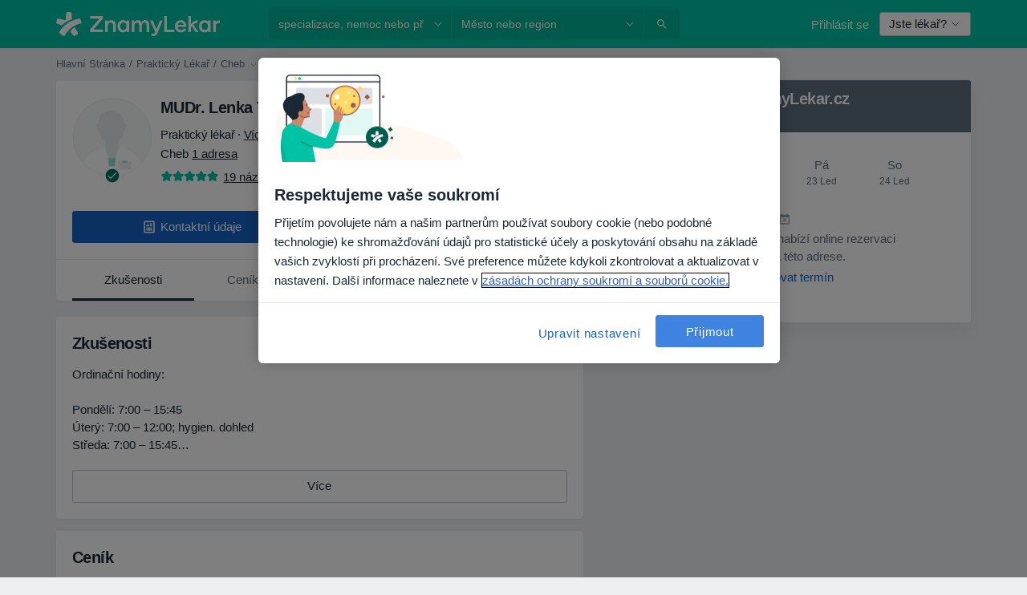

--- FILE ---
content_type: text/javascript; charset=utf-8
request_url: https://platform.docplanner.com/js/DoctorProfileDialogsContainerModule-v27-chunk-51a8439e.js
body_size: 10014
content:
"use strict";(self.webpackChunkmonolith_app=self.webpackChunkmonolith_app||[]).push([[32849],{27141:function(V,c,n){n.d(c,{A:function(){return A},v:function(){return e}});var o=n(12064);const e=Object.freeze({INSURANCE_PLANS:"address.insurance_plans",INSURANCE_PROVIDERS:"address.insurance_providers",IS_ONLINE_ONLY:"address.online_only"});class A{static fetchOne(s,I){return(0,o.A)({url:`/api/v3/doctors/${s}`,method:"get",params:{with:I}})}static fetchAddresses(s,I){return(0,o.A)({url:`/api/v3/doctors/${s}/addresses`,method:"get",params:{with:I}})}static fetchAddressServices(s,I){return(0,o.A)({url:`/api/v3/doctors/${s}/addresses/${I}/services`,method:"get"})}static fetchNearestSlotDoctors(s,I){return(0,o.A)({url:`/api/v3/sooner-available-facility-doctors/${s}/addresses/${I}`,method:"get"})}static getAvailablePatientRequestsOptions(s){return(0,o.A)({url:`/api/v3/patient-profiles/doctor/${s}`,method:"get"})}}},20116:function(V,c,n){n.d(c,{A:function(){return e}});var o=n(12064);class e{static fetch(){return(0,o.A)({method:"GET",url:"/api/v3/specializations"})}static fetchOne(i,s){return(0,o.A)({method:"GET",url:`/api/v3/specializations/${i}`,params:{with:s}})}}},78465:function(V,c,n){n.d(c,{Zf:function(){return g},$q:function(){return m}});var o=n(22504),e=n(85044),A=Object.getOwnPropertySymbols,i=Object.prototype.hasOwnProperty,s=Object.prototype.propertyIsEnumerable,I=(R,d)=>{var F={};for(var a in R)i.call(R,a)&&d.indexOf(a)<0&&(F[a]=R[a]);if(R!=null&&A)for(var a of A(R))d.indexOf(a)<0&&s.call(R,a)&&(F[a]=R[a]);return F};const v="addressInsurancePlans",l=new o.wQ.Entity(v,{insurancePlan:e.hp},{processStrategy(R,d){const F=R,{isRefundable:a}=F,Y=I(F,["isRefundable"]);return{id:`${d.id}-${Y.id}`,insurancePlan:Y,isRefundable:a}},idAttribute(R,d){return`${d.id}-${R.id}`}}),p=new o.wQ.Array(l);var G=n(13582),D=Object.getOwnPropertySymbols,O=Object.prototype.hasOwnProperty,L=Object.prototype.propertyIsEnumerable,T=(R,d)=>{var F={};for(var a in R)O.call(R,a)&&d.indexOf(a)<0&&(F[a]=R[a]);if(R!=null&&D)for(var a of D(R))d.indexOf(a)<0&&L.call(R,a)&&(F[a]=R[a]);return F};const N="addressInsuranceProviders",m=new o.wQ.Entity(N,{insuranceProvider:G.Vw,plans:p},{processStrategy(R,d){const F=R,{isRefundable:a,isWithoutPlans:Y,plans:w}=F,Q=T(F,["isRefundable","isWithoutPlans","plans"]),f=w?w.items:[];return{id:`${d.id}-${Q.id}`,insuranceProvider:Q,isRefundable:a,isWithoutPlans:Y,plans:f}},idAttribute(R,d){return`${d.id}-${R.id}`}}),g=new o.wQ.Array(m)},84639:function(V,c,n){n.d(c,{_O:function(){return I},oL:function(){return s},uM:function(){return i}});var o=n(55701),e=n(22504),A=n(78465);const i="addresses",s=new e.wQ.Entity(i,{insuranceProviders:A.Zf},{processStrategy:o.Sl}),I=new e.wQ.Array(s)},86751:function(V,c,n){n.d(c,{ne:function(){return s},D$:function(){return I}});var o=n(22504);const e="provinces",A=new o.wQ.Entity(e),i=new o.wQ.Array(A),s="cities",I=new o.wQ.Entity(s,{province:A}),v=new o.wQ.Array(I)},71628:function(V,c,n){n.d(c,{X:function(){return G},P9:function(){return O},LB:function(){return D}});var o=n(55701),e=n(22504),A=n(84639),i=n(86751),s=n(5740);const I="firstClassOffers",v=new e.wQ.Entity(I,{city:i.D$,specialization:s.zO}),l=new e.wQ.Array(v);var p=n(78629);const G="doctors",D=new e.wQ.Entity(G,{addresses:A._O,specializations:s.Fn,medicalSpecializations:p.cU,firstClassOffers:l},{processStrategy:o.Sl}),O=new e.wQ.Array(D)},85044:function(V,c,n){n.d(c,{TK:function(){return i},hp:function(){return A}});var o=n(22504);const e="insurancePlans",A=new o.wQ.Entity(e),i=new o.wQ.Array(A)},13582:function(V,c,n){n.d(c,{Vw:function(){return p},fr:function(){return G},k1:function(){return l}});var o=n(55701),e=n(22504),A=n(85044),i=Object.getOwnPropertySymbols,s=Object.prototype.hasOwnProperty,I=Object.prototype.propertyIsEnumerable,v=(D,O)=>{var L={};for(var T in D)s.call(D,T)&&O.indexOf(T)<0&&(L[T]=D[T]);if(D!=null&&i)for(var T of i(D))O.indexOf(T)<0&&I.call(D,T)&&(L[T]=D[T]);return L};const l="insuranceProviders",p=new e.wQ.Entity(l,{plans:A.TK},{processStrategy(D){const O=(0,o.Sl)(D),{plans:L}=O,T=v(O,["plans"]);return T.plans=L?L.items:[],T}}),G=new e.wQ.Array(p)},78629:function(V,c,n){n.d(c,{UE:function(){return A},cU:function(){return i}});var o=n(22504);const e="medical_specializations",A=new o.wQ.Entity(e),i=new o.wQ.Array(A)},5740:function(V,c,n){n.d(c,{Fn:function(){return i},zO:function(){return A},zd:function(){return e}});var o=n(22504);const e="specializations",A=new o.wQ.Entity(e),i=new o.wQ.Array(A)},29605:function(V,c,n){n.d(c,{A:function(){return o}});function o(e){return Object.fromEntries(Object.entries(e).filter(([,A])=>!A.includes("")))}},41330:function(V,c,n){n.d(c,{BP:function(){return G},Fp:function(){return g},Pb:function(){return L},QR:function(){return I},RH:function(){return p},T9:function(){return i},Uh:function(){return s},YF:function(){return A},ZY:function(){return m},a$:function(){return l},ad:function(){return T},bx:function(){return D},fp:function(){return O},hh:function(){return o},j2:function(){return F},my:function(){return d},nU:function(){return N},zO:function(){return e},zl:function(){return v}});const o=2,e=4,A=["canceled"],i="FILTER_SPECIALIZATION",s="FILTER_ADDRESS",I="FILTER_INSURANCE",v="FILTER_IS_FIRST_VISIT",l="FILTER_INSURANCE_FEATURES",p="FILTER_SERVICE",G="FILTER_DOCTOR",D="FILTER_INSURANCE_TYPE",O="FILTER_SERVICE_OPTION",L="doctor",T="clinic",N="popular",m="is-online-only",g="skip",R="close-booking-widget-modal",d={WIDGET:"WIDGET",MODAL:"MODAL",AFFIX:"AFFIX"},F={INSURANCE:"insurance",PRIVATE:"private",PRIVATE_AND_INSURANCE:"private_and_insurance"}},7836:function(V,c,n){n.d(c,{BZ:function(){return p},Co:function(){return N},DU:function(){return m},IB:function(){return d},JP:function(){return D},Jj:function(){return R},Mj:function(){return w},Mp:function(){return e},OT:function(){return a},QW:function(){return T},TW:function(){return L},YD:function(){return g},bP:function(){return i},g6:function(){return s},jT:function(){return G},ky:function(){return F},nR:function(){return O},nh:function(){return Y},qb:function(){return A},so:function(){return l},zQ:function(){return I},zg:function(){return v}});var o=n(41330);const e="MODULE_CONFIG",A="ENTITY_ID",i="IS_SAAS_ONLY",s="CALENDAR_LAYOUT",I="ENTITY_TYPE",v="FILTERS_VISIBILITY_STATE",l="NEAREST_AVAILABLE_ADDRESS",p="ADDRESSES_EXTRA_DATA",G="SELECTED_DATE",D="MUTATION_SET_ENTITY_ID",O="MUTATION_SET_SAAS_ONLY",L="MUTATION_SET_CALENDAR_LAYOUT",T="MUTATION_SET_ENTITY_TYPE",N="MUTATION_SET_FILTERS_VISIBILITY_STATE",m="MUTATION_SET_NEAREST_AVAILABLE_ADDRESS",g="MUTATION_SET_ADDRESSES_EXTRA_DATA",R="IS_MODAL_CONTEXT",d="MUTATION_SET_IS_MODAL_CONTEXT",F="ACTION_RESET_CONFIG",a="PREVENT_PREFILLING",Y="MUTATION_SET_PREVENT_PREFILLING",w="MUTATION_SET_SELECTED_DATE",Q={[A]:"",[i]:!1,[s]:"",[I]:"",[l]:null,[p]:[],[v]:{},[R]:!1,[a]:!1,[G]:null},f={[D](r,S){r[A]=S},[O](r,S){r[i]=S},[L](r,S){r[s]=S},[T](r,S){r[I]=S},[N](r,S){r[v]=S},[m](r,S){r[l]=S},[g](r,S){r[p]=S},[d](r,S){r[R]=S},[Y](r,S){r[a]=S&&r[I]===o.Pb},[w](r,S){r[G]=S}},h={[F]({commit:r}){r(D,""),r(O,!1),r(L,""),r(T,""),r(N,{}),r(m,null),r(g,[]),r(d,!1),r(Y,!1),r(w,null)}};c.Ay={namespaced:!0,state:Q,mutations:f,actions:h}},62587:function(V,c,n){n.d(c,{Qm:function(){return yn},I6:function(){return Bn},Zo:function(){return Yn},H5:function(){return Sn},Vo:function(){return Rn},tl:function(){return ln},U0:function(){return mn},fM:function(){return Gn},Ky:function(){return q},Sh:function(){return fn},_n:function(){return Vn},Ay:function(){return Et}});var o=n(74353),e=n.n(o),A=n(29605),i=n(12064),s=Object.defineProperty,I=Object.defineProperties,v=Object.getOwnPropertyDescriptors,l=Object.getOwnPropertySymbols,p=Object.prototype.hasOwnProperty,G=Object.prototype.propertyIsEnumerable,D=(t,_,E)=>_ in t?s(t,_,{enumerable:!0,configurable:!0,writable:!0,value:E}):t[_]=E,O=(t,_)=>{for(var E in _||(_={}))p.call(_,E)&&D(t,E,_[E]);if(l)for(var E of l(_))G.call(_,E)&&D(t,E,_[E]);return t},L=(t,_)=>I(t,v(_)),T=(t,_)=>{var E={};for(var C in t)p.call(t,C)&&_.indexOf(C)<0&&(E[C]=t[C]);if(t!=null&&l)for(var C of l(t))_.indexOf(C)<0&&G.call(t,C)&&(E[C]=t[C]);return E},N=(t,_,E)=>(D(t,typeof _!="symbol"?_+"":_,E),E),m=(t,_,E)=>new Promise((C,u)=>{var U=M=>{try{y(E.next(M))}catch(K){u(K)}},B=M=>{try{y(E.throw(M))}catch(K){u(K)}},y=M=>M.done?C(M.value):Promise.resolve(M.value).then(U,B);y((E=E.apply(t,_)).next())});const g="doctors",R=class{constructor(){N(this,"abortControllers",[])}fetchEntitySlots({entity:t,entityId:_,entityAddressId:E,options:C,startDate:u,endDate:U,includingSaasOnlyCalendars:B,filters:y,preferredAddressServiceId:M}){const K=t===g?"includingSaasOnlyCalendar":"includingSaasOnlyCalendars";return(0,i.A)({url:`/api/v3/${t}/${_}/addresses/${E}/slots`,method:"get",signal:this.createAbortController().signal,params:O({start:u,end:U,[K]:B,with:C,filters:R.transformFilters(y)||{}},!!M&&{preferredAddressServiceId:M})})}cancelRequests(){this.abortControllers.forEach(t=>t.abort()),this.abortControllers=[]}createAbortController(){const t=new AbortController;return this.abortControllers.push(t),t}fetchFacilitySlots(t){var _=t,{facilityId:E,facilityAddressId:C}=_,u=T(_,["facilityId","facilityAddressId"]);const U=["facility_address.nearest_slot_after_end","links.book.patient","slot.doctor_id","slot.address_id"];return this.fetchEntitySlots(O({entity:"facilities",entityId:E,entityAddressId:C,options:U},u))}fetchDoctorSlots(t){return m(this,null,function*(){var _=t,{doctorId:E,doctorAddressId:C}=_,u=T(_,["doctorId","doctorAddressId"]),U;const B=["address.nearest_slot_after_end","links.book.patient","slot.doctor_id","slot.address_id","slot.address","slot.with_booked"],y=(U=u==null?void 0:u.filters)==null?void 0:U.address_service_id,M=y==null?void 0:y.length;if(Array.isArray(y)&&M>1){const K=y.map(Tn=>{const en=L(O({},u),{filters:L(O({},u.filters),{address_service_id:[Tn]})});return this.fetchEntitySlots(L(O({entity:g,entityId:E,entityAddressId:C,options:B},en),{preferredAddressServiceId:Tn}))}),nn=yield Promise.all(K);return R.processData(nn)}return this.fetchEntitySlots(L(O({entity:g,entityId:E,entityAddressId:C,options:B},u),{preferredAddressServiceId:y==null?void 0:y[0]}))})}};let d=R;N(d,"transformFilters",t=>{const _=["insurance_type","address_service_id","has_insurance","insurance_provider_id","is_new_patient"],E=(0,A.A)(t);return Object.fromEntries(Object.entries(E).map(([C,u])=>_.includes(C)?[C,u.join(",")]:[C,u]))}),N(d,"processData",t=>{const _=t.reduce((u,U)=>{var B,y,M,K;const nn=(y=(B=U.embedded)==null?void 0:B.nearestSlotAfterDate)!=null&&y.start?new Date(U.embedded.nearestSlotAfterDate.start):null,Tn=(K=(M=u.embedded)==null?void 0:M.nearestSlotAfterDate)!=null&&K.start?new Date(u.embedded.nearestSlotAfterDate.start):null;return nn&&(!Tn||nn<Tn)?U:u});return{items:t.flatMap(u=>u.items).sort((u,U)=>new Date(u.start)-new Date(U.start)),embedded:_.embedded}});var F=n(55373),a=n.n(F),Y=Object.defineProperty,w=(t,_,E)=>_ in t?Y(t,_,{enumerable:!0,configurable:!0,writable:!0,value:E}):t[_]=E,Q=(t,_,E)=>(w(t,typeof _!="symbol"?_+"":_,E),E);class f{static isActive(){return a().parse(window.location.search,{ignoreQueryPrefix:!0}).white_label==="true"}}Q(f,"QUERY_PARAM","white_label");var h=n(82374),r=n(20619),S=n(41330),W=n(38520),P=n(51879),H=(t,_,E)=>E.findIndex(C=>C.start===t.start)===_,z=n(58673);const b=e()().set(r._j,0).set(r.Gy,0).set(r._u,0),$=b.add(S.hh,r.SW),x=t=>{const _=t[`${P.PR}/${P.eq}`],E=t[`${P.PR}/${P.MB}`],C=t[`${P.PR}/${P.Su}`],u=t[`${P.PR}/${P.XJ}`],U=t[`${P.PR}/${P.CW}`],B=t[`${P.PR}/${P.Xb}`],y=t[`${P.PR}/${P._z}`],M=t[`${P.PR}/${P.a6}`];return{specializationId:_,serviceId:E,serviceOptionId:C,insuranceId:u===S.Fp?"":u,insuranceTypeId:U,entityAddressId:B,doctorId:y,isFirstVisit:M}},tn=(t,_)=>{const E=(0,z.Y)(t,r.tZ),C=(0,z.Y)(_,r.tZ);return{startDate:E,endDate:C}};var _n=({start:t,doctorId:_,addressId:E,booked:C=!1,bookingUrl:u})=>{const U=(u==null?void 0:u.match(/\/\d{4}-\d{2}-\d{2}T\d{2}:\d{2}:\d{2}[+-]\d{2}:\d{2}\/(\d+)/))||null,B=U?Number(U[1]):null;return{start:t,link:u,booked:C,doctorId:_,addressId:E,serviceId:B}},Z=n(44085),J=Object.defineProperty,k=Object.defineProperties,An=Object.getOwnPropertyDescriptors,sn=Object.getOwnPropertySymbols,cn=Object.prototype.hasOwnProperty,In=Object.prototype.propertyIsEnumerable,En=(t,_,E)=>_ in t?J(t,_,{enumerable:!0,configurable:!0,writable:!0,value:E}):t[_]=E,Pn=(t,_)=>{for(var E in _||(_={}))cn.call(_,E)&&En(t,E,_[E]);if(sn)for(var E of sn(_))In.call(_,E)&&En(t,E,_[E]);return t},Mn=(t,_)=>k(t,An(_)),Un=({specializationId:t,facilityId:_,serviceId:E,isWhiteLabel:C,utmParamsStr:u})=>{const U=new URLSearchParams(u);t&&U.append(Z.x4,t),_&&U.append(Z.Ll,_),E&&U.append(Z.T9,E),C&&U.append(f.QUERY_PARAM,"true");const B=U.toString()?`?${U.toString()}`:"";return y=>Mn(Pn({},y),{link:`${y.link}${B}`})},j=n(7836),pn=Object.defineProperty,Nn=Object.getOwnPropertySymbols,Fn=Object.prototype.hasOwnProperty,vn=Object.prototype.propertyIsEnumerable,Cn=(t,_,E)=>_ in t?pn(t,_,{enumerable:!0,configurable:!0,writable:!0,value:E}):t[_]=E,rn=(t,_)=>{for(var E in _||(_={}))Fn.call(_,E)&&Cn(t,E,_[E]);if(Nn)for(var E of Nn(_))vn.call(_,E)&&Cn(t,E,_[E]);return t},Ln=(t,_,E)=>new Promise((C,u)=>{var U=M=>{try{y(E.next(M))}catch(K){u(K)}},B=M=>{try{y(E.throw(M))}catch(K){u(K)}},y=M=>M.done?C(M.value):Promise.resolve(M.value).then(U,B);y((E=E.apply(t,_)).next())});const Gn="MODULE_SLOTS",ln="GETTER_GET_SLOTS",Sn="GETTER_GET_NEAREST_SLOT",On="GETTER_GET_DATE_RANGE",mn="GETTER_GET_SLOTS_LOADING_STATE",Rn="GETTER_GET_REQUIRED_FIELDS",un="MUTATION_SET_SLOTS",an="MUTATION_SET_NEAREST_SLOT",q="MUTATION_SET_DATE_RANGE",dn="MUTATION_APPEND_SLOTS",on="MUTATION_SET_SLOTS_LOADING_STATE",fn="MUTATION_SET_REQUIRED_FIELDS_GETTERS",Vn="MUTATION_SET_SKIPPABLE_FIELDS_GETTERS",yn="ACTION_FETCH_SLOTS",Bn="ACTION_LOAD_MORE_SLOTS",Yn="ACTION_RESET_SLOTS",kn=new d,qn=rn({},{isLoading:!1,dateRange:[b,$],slots:[],nearestSlot:null,requiredFieldsGetters:[],skippableFieldsGetters:[]}),nt={[ln]:t=>t.slots,[Sn]:t=>t.nearestSlot,[On]:t=>t.dateRange,[mn]:t=>t.isLoading,[Rn]:(t,_,E,C)=>{const{requiredFieldsGetters:u,skippableFieldsGetters:U}=t;return u.filter(B=>{const y=U.includes(B),M=C[`${P.PR}/${B}`]==="";return!y&&M})}},tt={[un](t,{slots:_}){t.slots=_},[an](t,{slot:_}){t.nearestSlot=_},[q](t,{startDate:_,endDate:E}){_&&(t.dateRange[0]=_),E&&(t.dateRange[1]=E)},[dn](t,{slots:_}){t.slots=t.slots.concat(_)},[on](t,{isLoading:_}){t.isLoading=_},[fn](t,{requiredFieldsGetters:_}){t.requiredFieldsGetters=_},[Vn](t,_){t.skippableFieldsGetters=_}},_t={[yn](t,_){return Ln(this,arguments,function*({commit:E,getters:C,rootState:u,rootGetters:U,dispatch:B},{append:y=!1,client:M=kn,utmParams:K=""}){var nn;if(C[Rn].length)return;const en=u[j.Mp][j.qb],hn=u[j.Mp][j.zQ]===S.Pb;if(!en)return;const Hn=u[j.Mp][j.bP];if(!y){B(Yn);const X=u[j.Mp][j.jT];if(X){const Dn=X.isAfter($)?X.add(1,r.KB):$;E(q,{startDate:b,endDate:Dn})}else E(q,{startDate:b,endDate:$})}const rt=C[On],{startDate:wn,endDate:bn}=tn(...rt),ot=x(U),{specializationId:Wn,serviceId:zn,serviceOptionId:Kn,insuranceId:gn,insuranceTypeId:$n,entityAddressId:Qn,doctorId:Tt,isFirstVisit:et}=ot;E(on,{isLoading:!0});try{M.cancelRequests();let X,Dn;if(hn){const st=!!((nn=u[j.Mp][j.zg])!=null&&nn[S.QR]),Zn=U[`${P.PR}/${P.CM}`],ct=!!(Zn!=null&&Zn.hasAdvancedConfigurationEnabled),Xn=W.E[$n],xn=!!Xn,Jn=!xn&&ct&&st,it=rn(rn(rn({address_service_id:Kn,is_new_patient:[et]},Jn?{has_insurance:[Number(!!gn)]}:{}),Jn?{insurance_provider_id:[gn]}:{}),xn?{insurance_provider_id:[Xn]}:{});({items:X,embedded:Dn}=yield M.fetchDoctorSlots({doctorAddressId:Qn,doctorId:en,startDate:wn,endDate:bn,includingSaasOnlyCalendars:Hn,filters:it}))}else({items:X,embedded:Dn}=yield M.fetchFacilitySlots({facilityAddressId:Qn,facilityId:en,startDate:wn,endDate:bn,includingSaasOnlyCalendars:Hn,filters:{doctors:[Tt],specializations:[Wn],services:[zn],insurances:[gn],insurance_type:[$n],service_options:Kn}}));const jn=X.filter(H).map(_n).map(Un({specializationId:Wn,facilityId:hn?null:en,serviceId:hn?null:zn,utmParamsStr:K,isWhiteLabel:f.isActive()})),{nearestSlotAfterDate:At}=Dn;E(an,{slot:At}),y?E(dn,{slots:jn}):E(un,{slots:jn}),E(on,{isLoading:!1})}catch(X){if(S.YF.includes(X.message))return;(0,h.A)(X,.1),E(on,{isLoading:!1})}})},[Bn](t,_){return Ln(this,arguments,function*({dispatch:E,commit:C,getters:u},{utmParams:U}){const B=u[On];let y=B[1].add(1,r.KB),M=B[1].add(S.hh,r.SW);const K=u[Sn];K&&K.start&&(y=e()(K.start).startOf(r.KB),M=e()(K.start).add(S.hh,r.SW)),M=M.endOf(r.KB),C(q,{startDate:y,endDate:M}),yield E(yn,{append:!0,utmParams:U})})},[Yn]({commit:t}){t(un,{slots:[]}),t(an,{slot:null})}};var Et={namespaced:!0,state:qn,getters:nt,mutations:tt,actions:_t}},38520:function(V,c,n){n.d(c,{E:function(){return i}});var o=n(33390),e=n(44492),A=n(44085);const i={government:"1",private:"2"},s=new e.A(localStorage),I=({type:l})=>l in i?i[l]:A.Yg,v=(0,o.A)();c.A=({type:l})=>{if(v.getConst("LOCALE")!=="de")return;const p=I({type:l});s.setItem(A.nM,p)}},20619:function(V,c,n){n.d(c,{$$:function(){return fn},$c:function(){return Z},A6:function(){return vn},AX:function(){return Q},CA:function(){return un},EC:function(){return w},Gy:function(){return R},HB:function(){return _n},Jq:function(){return q},KB:function(){return m},Kl:function(){return P},Ky:function(){return rn},LS:function(){return Sn},Ll:function(){return on},NA:function(){return Nn},Nf:function(){return On},Oy:function(){return G},QY:function(){return z},Rb:function(){return an},SW:function(){return F},So:function(){return r},Tb:function(){return Un},VU:function(){return o},Vf:function(){return Y},W7:function(){return L},WX:function(){return Rn},Wr:function(){return Ln},X$:function(){return Mn},XK:function(){return Fn},_J:function(){return Gn},_M:function(){return b},_j:function(){return g},_u:function(){return d},ak:function(){return In},bS:function(){return p},c4:function(){return $},cg:function(){return An},cr:function(){return O},f5:function(){return e},g:function(){return S},gl:function(){return a},hQ:function(){return A},hm:function(){return l},i6:function(){return D},iQ:function(){return j},j$:function(){return En},j6:function(){return v},kJ:function(){return ln},kL:function(){return N},mB:function(){return dn},ni:function(){return pn},om:function(){return h},pZ:function(){return s},qp:function(){return T},sB:function(){return J},sD:function(){return f},tZ:function(){return I},tg:function(){return tn},tq:function(){return cn},uL:function(){return Pn},wW:function(){return H},wb:function(){return i},xp:function(){return Cn},yk:function(){return x},zK:function(){return k}});const o="ASC",e="active",A="overbooked",i="suspended",s="YYYY-MM-DD",I="YYYY-MM-DDTHH:mm:ssZ",v="D MMMM YYYY",l="D MMMM",p="DD.MM.YYYY",G="MMM DD",D="DD.MM.YYYY HH:mm:ss",O="H:mm",L="HH:mm, dddd, DD.MM.YYYY",T="HH:mm:ss",N="YYYY.MM.DD HH:mm:ss",m="day",g="hour",R="minute",d="second",F="week",a="doctor.addresses",Y="doctor.city_name",w="doctor.medical-specializations",Q="doctor.photo",f="doctor.question_answers_count",h="doctor.specializations",r="doctor.subspecializations",S="doctor.has_online_consultations",W="doctor.opinion-stats",P="doctor.specializations_in_progress",H="address.online_only",z="address.calendar_id",b="address.has_advanced_schedule_configuration_enabled",$="facility.address.insurance.plans",x="facility.address.insurance_providers",tn="facility.doctors_count",_n="facility.photo",Z="facility.has_available_online_slots",J="insurance",k="private",An="private_and_insurance",sn="blik",cn="boleto",In="credit_card",En="iyzico",Pn="iyzico_one_time",Mn="payu",Un="pix",j="pse",pn="sepa",Nn="servipag",Fn="web_pay",vn="confirmed",Cn="paid",rn="partially-paid",Ln="processing",Gn="refunded",ln="chargedback",Sn="specialization.has_online_slots",On="specialization.urlname",mn="opinion.signature",Rn="doctor",un="facility",an="gesetzlich-versicherte",q="female",dn="booking-flow-enter-step-origin",on="facility_id",fn="insurance_type_id"},73153:function(V,c,n){var o=n(457),e=n(8579),A=n.n(e);A().use(o.Ay);const i=new o.sI;c.A=i},41064:function(V,c,n){n.d(c,{I:function(){return o},T:function(){return e}});const o="GETTER_CONFIG_GET_PARAM",e="MUTATION_CONFIG_SET_APP_CONFIG"},73925:function(V,c,n){n.d(c,{A:function(){return L},e:function(){return O}});var o=n(44492),e=n(82374),A=n(41064);const i={appConfig:{}},s={[A.I]:T=>N=>T.appConfig[N]},I={[A.T](T,N){T.appConfig=N}},v={state:i,mutations:I,getters:s};function l(){return T=>{T.registerModule("config",v)}}var p=(T,N,m)=>new Promise((g,R)=>{var d=Y=>{try{a(m.next(Y))}catch(w){R(w)}},F=Y=>{try{a(m.throw(Y))}catch(w){R(w)}},a=Y=>Y.done?g(Y.value):Promise.resolve(Y.value).then(d,F);a((m=m.apply(T,N)).next())});let G=!1;const D=(T,N)=>{G||(l()(N),N.commit(A.T,T.getAppConfig()),G=!0)},O=T=>{T.prototype.$localStorageName||(T.prototype.$localStorageName="doctor_questions_panel",Object.defineProperty(T.prototype,"$localStorage",{value:new o.A(localStorage)}))};function L(T,N,m){return p(this,null,function*(){m.prototype.$config=T,T.isProd()&&(m.config.errorHandler=g=>{(0,e.A)(g)}),O(m),N&&D(T,N)})}},11089:function(V,c,n){n.r(c),n.d(c,{default:function(){return p}});var o=n(457),e=n(48219),A=n(48760),i=n(8579),s=n.n(i),I=n(73153),v=n(73925),l=n(20812);function p(G,D,O,L){const T=document.querySelector('[data-id="doctor-profile-dialogs-vue"]');T instanceof HTMLElement&&(s().prototype.$gateKeeper=D,s().use(e.Ay),s().use(A.qL,{i18n:L}),(0,v.A)(G,null,s()).then(()=>{new(s())({store:l.A,i18n:L,gtm:O,el:T,name:"DpDialogsContainerRoot",dialogs:I.A,components:{DpDialogsContainer:o.$5}})}))}},20812:function(V,c,n){n.d(c,{A:function(){return Q}});var o=n(55701),e=n(8579),A=n.n(e),i=n(95353),s=n(62587),I=n(22504),v=n(27141),l=n(20116),p=n(71628),G=n(5740),D=n(82374),O=n(20619),L=n(22867),T=n(30454),N=n(45742),m=(f,h,r)=>new Promise((S,W)=>{var P=b=>{try{z(r.next(b))}catch($){W($)}},H=b=>{try{z(r.throw(b))}catch($){W($)}},z=b=>b.done?S(b.value):Promise.resolve(b.value).then(P,H);z((r=r.apply(f,h)).next())});const g={loaded:!1,mainSpecializationLoaded:!1,nearestSlotsDoctors:{},specializationInProgressIds:[]},R={[T.pS]:(f,h,r)=>S=>(0,I.NU)(S,p.LB,r.entities),[T.TF]:(f,h,r,S)=>W=>{const P=h[T.pS](W);if(!P)return null;const{specializations:H}=P;if(H.length===0)return null;const z=S[o.fV];return z(G.zd,H[0].id)},[T.ZK](f){return f.loaded},[T.b_](f){return f.specializationInProgressIds},[T.wA](f){return f.mainSpecializationLoaded},[T.qL]:f=>h=>f.nearestSlotsDoctors[h]||[]},d={[L.Wq](f,h){return m(this,arguments,function*({commit:r,getters:S},W){if(!S[T.ZK]){r(N.Eq,!0);try{const H=yield v.A.fetchOne(W,[O.Vf,O.EC,O.AX,O.sD,O.om,O.So,O.Kl]),{entities:z}=(0,I.S8)(H,p.LB);r(o.uc,z,{root:!0}),r(N.c6,H.specializationsInProgress)}catch(H){(0,D.A)(H)}}})},[L.QG](f,h){return m(this,arguments,function*({commit:r,getters:S},W){if(S[T.wA])return;const H=S[T.pS](W);if(!H)return;const{specializations:z}=H;if(z.length===0)return;const b=z[0].id;try{const $=yield l.A.fetchOne(b,[O.LS,O.Nf]),{entities:x}=(0,I.S8)($,G.zO);r(o.uc,x,{root:!0}),r(N.Xm,!0)}catch($){(0,D.A)($)}})},[L.EE](f,h){return m(this,arguments,function*({commit:r},{doctorId:S,addressId:W}){try{const H=(yield v.A.fetchNearestSlotDoctors(S,W)).items;r(N.Lz,{doctors:H,addressId:W})}catch(P){(0,D.A)(P)}})}},F={[N.Eq](f,h){f.loaded=h},[N.c6](f,h){f.specializationInProgressIds=h},[N.Xm](f,h){f.mainSpecializationLoaded=h},[N.Lz](f,{doctors:h,addressId:r}){A().set(f.nearestSlotsDoctors,r,h)}};var a={namespaced:!0,state:g,getters:R,actions:d,mutations:F},Y=n(57277);A().use(i.Ay);var Q=new i.Ay.Store({modules:{[Y.XQ]:a,[s.fM]:s.Ay},plugins:[(0,o.Ay)()]})},22867:function(V,c,n){n.d(c,{Co:function(){return s},DE:function(){return d},Dl:function(){return G},EB:function(){return D},EE:function(){return Y},GQ:function(){return Q},Iy:function(){return T},L9:function(){return i},QG:function(){return a},Qp:function(){return o},RC:function(){return w},Re:function(){return I},UQ:function(){return O},VY:function(){return p},W0:function(){return A},Wq:function(){return F},XF:function(){return g},aD:function(){return l},ah:function(){return m},lk:function(){return N},pM:function(){return L},qW:function(){return e},tz:function(){return v},xZ:function(){return R}});const o="RECOMMENDED_DOCTORS_LOAD",e="ACTION_ADDRESSES_FETCH_ADDRESS ",A="ACTION_CALENDAR_LOAD_FILTERED_DATA ",i="ACTION_CALENDAR_LOAD_INSURANCES_FROM_CALENDAR_APP",s="ACTION_CALENDAR_LOAD_SERVICES_FROM_CALENDAR_APP",I="ACTION_CALENDAR_CLEAR_DATA",v="ACTION_CALENDAR_SET_DOCTOR_ID",l="ACTION_CALENDAR_SET_ADDRESSES ",p="ACTION_CALENDAR_SET_INTEGRATED_ADDRESSES_IDS",G="ACTION_CALENDAR_SET_IS_ACTIVE ",D="ACTION_CALENDAR_SET_IS_ACTIVE_BY_ADDRESS_ID ",O="ACTION_CALENDAR_SET_IS_ACTIVE_BY_CALENDAR_ID ",L="ACTION_CALENDAR_SET_SHOW_MODAL",T="ACTION_CALENDAR_SET_NO_SLOTS_ALERT",N="ACTION_CALENDAR_SET_ACTIVE_ADDRESS_ID",m="ACTION_CALENDAR_SET_CALENDAR_MODE",g="ACTION_CALENDAR_SET_NEW_PATIENT_FILTER",R="ACTION_CALENDAR_SET_INSURANCE_FILTER_ID",d="ACTION_CALENDAR_SET_SERVICES_FILTER_ID",F="ACTION_DOCTOR_PROFILE_FETCH_DOCTOR",a="ACTION_DOCTOR_PROFILE_FETCH_MAIN_SPECIALIZATION",Y="ACTION_DOCTOR_PROFILE_FETCH_NEAREST_SLOTS_DOCTORS",w="ACTION_INSURANCES_FETCH_ADDRESSES",Q="ACTION_INSURANCES_FETCH_INSURANCE_PROVIDERS"},30454:function(V,c,n){n.d(c,{$u:function(){return k},Ae:function(){return A},BN:function(){return An},CN:function(){return J},DL:function(){return h},DQ:function(){return T},HT:function(){return r},Hp:function(){return D},Kn:function(){return g},L8:function(){return In},NL:function(){return I},Qd:function(){return sn},TF:function(){return z},Ty:function(){return s},Ud:function(){return m},VI:function(){return Y},VT:function(){return P},XD:function(){return Z},ZK:function(){return b},_X:function(){return d},__:function(){return f},b_:function(){return $},eF:function(){return v},fP:function(){return o},fl:function(){return S},fv:function(){return i},g0:function(){return e},iM:function(){return O},jl:function(){return Q},kD:function(){return cn},kF:function(){return L},oe:function(){return N},pQ:function(){return w},pS:function(){return H},pu:function(){return En},q3:function(){return p},qL:function(){return _n},rU:function(){return W},sz:function(){return R},vD:function(){return l},vW:function(){return a},wA:function(){return x},xl:function(){return F},zj:function(){return G}});const o="GETTER_RECOMMENDED_DOCTORS_IS_LOADING",e="GETTER_RECOMMENDED_DOCTORS_LIST",A="GETTER_RECOMMENDED_DOCTORS_LIST_LOADED",i="GETTER_VIDEO_MODAL_VISIBLE",s="GETTER_VIDEO_MODAL_MOVIE",I="GETTER_VIDEO_MODAL_LOADING",v="GETTER_ADDRESSES_ADDRESSES",l="GETTER_ADDRESSES_GET_ADDRESS",p="GETTER_CALENDAR_ADDRESSES",G="GETTER_CALENDAR_INTEGRATED_ADDRESSES_IDS",D="GETTER_CALENDAR_ACTIVE_ADDRESS_ID",O="GETTER_CALENDAR_GET_ADDRESS_ID_BY_CALENDAR_ID",L="GETTER_CALENDAR_GET_ADDRESS_WITH_AVAILABLE_SLOTS_ID",T="GETTER_CALENDAR_GET_CALENDAR_SLOTS",N="GETTER_CALENDAR_GET_CALENDAR_FREE_SLOTS",m="GETTER_CALENDAR_GET_CALENDAR_END_DATE",g="GETTER_CALENDAR_GET_CONTEXT",R="GETTER_CALENDAR_GET_CALENDAR_BY_ADDRESS_ID",d="GETTER_CALENDAR_GET_INSURANCES_FROM_CALENDAR_APP",F="GETTER_CALENDAR_GET_NEXT_AVAILABLE_SLOT",a="GETTER_CALENDAR_GET_SERVICES_FROM_CALENDAR_APP",Y="GETTER_CALENDAR_GET_STATUS",w="GETTER_CALENDAR_IS_ACTIVE",Q="GETTER_CALENDAR_IS_NOTIFY_MODAL_VISIBLE",f="GETTER_CALENDAR_SHOW_NO_SLOTS_ALERT",h="GETTER_CALENDAR_IS_LOADING",r="GETTER_CALENDAR_MODE",S="GETTER_CALENDAR_NEW_PATIENT_FILTER",W="GETTER_CALENDAR_SERVICES_FILTER_ID",P="GETTER_CALENDAR_INSURANCE_FILTER_ID",H="GETTER_DOCTOR_PROFILE_GET_DOCTOR",z="GETTER_DOCTOR_PROFILE_GET_MAIN_SPECIALIZATION",b="GETTER_DOCTOR_PROFILE_LOADING",$="GETTER_DOCTOR_PROFILE_SPECIALIZATION_IN_PROGRESS_IDS",x="GETTER_DOCTOR_PROFILE_MAIN_SPECIALIZATION_LOADED",tn="GETTER_DOCTOR_PROFILE_HAS_SLOTS",_n="GETTER_DOCTOR_PROFILE_NEAREST_SLOTS_DOCTORS",Z="GETTER_INSURANCES_ADDRESSES",J="GETTER_INSURANCES_ADDRESSES_LOADING",k="GETTER_INSURANCES_GET_ACCEPTED_INSURANCE_PLANS",An="GETTER_INSURANCES_GET_INSURANCE_PROVIDERS",sn="GETTER_INSURANCES_GET_INSURANCE_PROVIDERS_LOADING",cn="GETTER_INSURANCES_GET_SELECTED_INSURANCE_PROVIDER_SUPPORT",In="GETTER_INSURANCES_SELECTED_INSURANCE_PROVIDER",En="GETTER_INSURANCES_SELECTED_INSURANCE_PROVIDER_ID"},57277:function(V,c,n){n.d(c,{Am:function(){return A},Fv:function(){return e},SQ:function(){return i},XQ:function(){return s},_z:function(){return o},vo:function(){return I}});const o="MODULE_RECOMMENDED_DOCTORS",e="MODULE_PROFILE_ITEMS_MODALS",A="MODULE_ADDRESSES",i="MODULE_CALENDAR",s="MODULE_DOCTOR_PROFILE",I="MODULE_INSURANCES"},45742:function(V,c,n){n.d(c,{Bk:function(){return o},CS:function(){return G},Dq:function(){return D},Eq:function(){return f},Ig:function(){return I},JP:function(){return e},LU:function(){return m},Lz:function(){return S},MB:function(){return z},N7:function(){return g},SR:function(){return W},Tn:function(){return w},UF:function(){return Q},V8:function(){return i},VW:function(){return d},WA:function(){return $},Xm:function(){return r},Xn:function(){return O},_U:function(){return s},aT:function(){return T},c6:function(){return h},dl:function(){return N},fI:function(){return H},fp:function(){return Y},hk:function(){return A},hp:function(){return v},o9:function(){return b},pR:function(){return a},pY:function(){return R},s5:function(){return L},v1:function(){return P},xY:function(){return l},xl:function(){return p},zx:function(){return F}});const o="MUTATION_RECOMMENDED_DOCTORS_SET_LOADING",e="MUTATION_RECOMMENDED_DOCTORS_SET_LIST",A="MUTATION_TOGGLE_VIDEO_MODAL",i="MUTATION_SET_VIDEO_MODAL_LOADED",s="MUTATION_ADDRESSES_UPDATE_ADDRESSES",I="MUTATION_CALENDAR_CLEAR_SLOTS_LIST",v="MUTATION_CALENDAR_UPDATE_CONTEXT",l="MUTATION_CALENDAR_UPDATE_DOCTOR_ID",p="MUTATION_CALENDAR_UPDATE_ACTIVE_ADDRESS_ID",G="MUTATION_CALENDAR_UPDATE_ADDRESSES",D="MUTATION_CALENDAR_UPDATE_INTEGRATED_ADDRESSES_IDS",O="MUTATION_CALENDAR_UPDATE_INSURANCES",L="MUTATION_CALENDAR_UPDATE_SERVICES",T="MUTATION_CALENDAR_UPDATE_SLOTS_LIST",N="MUTATION_CALENDAR_UPDATE_IS_ACTIVE",m="MUTATION_CALENDAR_UPDATE_SHOW_MODAL",g="MUTATION_NO_SLOTS_ALERT",R="MUTATION_CALENDAR_IS_LOADING",d="MUTATION_CALENDAR_MODE",F="MUTATION_CALENDAR_SET_CURRENT_CALENDAR_ID",a="MUTATION_CALENDAR_UPDATE_NEW_PATIENT_FILTER",Y="MUTATION_CALENDAR_UPDATE_SERVICES_FILTER_ID",w="MUTATION_CALENDAR_UPDATE_INSURANCE_FILTER_ID",Q="MUTATION_CALENDAR_RESET_CALENDAR_FILTERS",f="MUTATION_DOCTOR_PROFILE_SET_LOADING",h="MUTATION_DOCTOR_PROFILE_SET_SPECIALIZATION_IN_PROGRESS_IDS",r="MUTATION_DOCTOR_PROFILE_SET_MAIN_SPECIALIZATION_LOADED",S="MUTATION_DOCTOR_PROFILE_SET_NEAREST_SLOTS_DOCTORS",W="MUTATION_INSURANCES_SET_ADDRESSES",P="MUTATION_INSURANCES_SET_ADDRESSES_LOADING",H="MUTATION_INSURANCES_SET_INSURANCE_PROVIDERS",z="MUTATION_INSURANCES_SET_INSURANCE_PROVIDERS_LOADING",b="MUTATION_INSURANCES_SET_SELECTED_INSURANCE_PROVIDER_ID",$="MUTATION_INSURANCES_SET_SELECTED_INSURANCE_PROVIDER_SUPPORT"},44085:function(V,c,n){n.d(c,{A9:function(){return N},Dx:function(){return k},E$:function(){return O},Es:function(){return W},GK:function(){return d},HO:function(){return P},Iv:function(){return g},KW:function(){return J},K_:function(){return T},Ll:function(){return G},R8:function(){return A},Rj:function(){return o},Sw:function(){return b},T9:function(){return D},WQ:function(){return Z},XG:function(){return tn},Yg:function(){return x},_2:function(){return S},_P:function(){return e},_v:function(){return H},b$:function(){return s},hH:function(){return I},jJ:function(){return z},nM:function(){return $},oO:function(){return m},qH:function(){return R},sN:function(){return F},vv:function(){return v},x4:function(){return p},xs:function(){return L}});const o="profile.facility.calendar.all_doctors",e=2,A=20,i=3,s="default",I="online",v="calendar-bar-mounted",l="floating-bar-mounted",p="specialization_id",G="facility_id",D="service_id",O="default",L="active",T="completed",N="doctorId",m=5,g="Facility Profile - Services List",R="Facility Exploration - Check Services",d="Facility Exploration - Check Doctors",F="Facility Profile - Doctors List",a="Facility Profile - Doctors List",Y="Facility to Doctor - Navigate to Profile",w="Facility Profile - Services List",Q="Facility Exploration - Check Services",f="Facility Exploration - Check Doctors",h="services",r="doctors",S="FACILITY_PROFILE_SERVICES_LIST",W="FACILITY_PROFILE_DOCTORS_LIST",P="FACILITY_PROFILE_BOOK_VISIT_BUTTON",H="fb",z=350,b="BOOK_TO_A_SPECIALIZATION",$="calendar_insurance_filter",x="no_insurance",tn="ALL",_n="POPULAR",Z="br",J="es",k={[Z]:["2","7","9","18","36"],[J]:["1","2","3","4","7"]}}}]);


--- FILE ---
content_type: text/javascript; charset=utf-8
request_url: https://platform.docplanner.com/js/DoctorProfileAddressesVueModule-v27-chunk-5933701f.js
body_size: 21529
content:
"use strict";(self.webpackChunkmonolith_app=self.webpackChunkmonolith_app||[]).push([[90001],{70299:function(K,D,t){var _=t(12064);class u{static fetchServicesFromCalendarApp(c,O){return(0,_.A)({url:`/api/v3/doctors/${c}/addresses/${O}/services/calendar`,method:"get"})}static fetchInsurancesFromCalendarApp(c,O){return(0,_.A)({url:`/api/v3/doctors/${c}/addresses/${O}/insurances/calendar`,method:"get"})}}D.A=u},27141:function(K,D,t){t.d(D,{A:function(){return S},v:function(){return u}});var _=t(12064);const u=Object.freeze({INSURANCE_PLANS:"address.insurance_plans",INSURANCE_PROVIDERS:"address.insurance_providers",IS_ONLINE_ONLY:"address.online_only"});class S{static fetchOne(O,p){return(0,_.A)({url:`/api/v3/doctors/${O}`,method:"get",params:{with:p}})}static fetchAddresses(O,p){return(0,_.A)({url:`/api/v3/doctors/${O}/addresses`,method:"get",params:{with:p}})}static fetchAddressServices(O,p){return(0,_.A)({url:`/api/v3/doctors/${O}/addresses/${p}/services`,method:"get"})}static fetchNearestSlotDoctors(O,p){return(0,_.A)({url:`/api/v3/sooner-available-facility-doctors/${O}/addresses/${p}`,method:"get"})}static getAvailablePatientRequestsOptions(O){return(0,_.A)({url:`/api/v3/patient-profiles/doctor/${O}`,method:"get"})}}},85042:function(K,D,t){t.d(D,{A:function(){return u}});var _=t(12064);class u{static fetchAddressSlots(c,O,p,F,m,h,C){return(0,_.A)({url:`/api/v3/doctors/${c}/addresses/${O}/slots`,method:"get",params:{start:p,end:F,includingSaasOnlyCalendar:m,address_service_id:h,with:["address.nearest_slot_after_end","links.book.patient","slot.doctor_id","slot.address_id","slot.address","slot.with_booked"],filters:C||{}}})}}},32312:function(K,D,t){t.d(D,{A:function(){return F},d:function(){return p}});var _=t(18831),u=t.n(_),S=t(55373),c=t.n(S),O=t(12064);const p="insurance_provider.plans";class F{static fetch(h){return(0,O.A)({method:"GET",url:"/api/v3/insurance-providers",params:h,paramsSerializer:C=>c().stringify(C)})}static fetchOne(h,C){return(0,O.A)({method:"GET",url:`/api/v3/insurance-providers/${h}`,params:{with:C}})}static updateInsuranceProviders(h){const{addressId:C,doctorId:P,facilityId:M,data:L}=h,l=M?`/api/v3/facilities/${M}/addresses/${C}/insurance-providers`:`/api/v3/doctors/${P}/addresses/${C}/insurance-providers`;return(0,O.A)({method:"PUT",url:l,data:(0,_.decamelizeKeys)(L)})}}},20116:function(K,D,t){t.d(D,{A:function(){return u}});var _=t(12064);class u{static fetch(){return(0,_.A)({method:"GET",url:"/api/v3/specializations"})}static fetchOne(c,O){return(0,_.A)({method:"GET",url:`/api/v3/specializations/${c}`,params:{with:O}})}}},65607:function(K,D,t){var _=t(41669),u=t.n(_);function S(c,O){(c instanceof HTMLElement||typeof c=="string"&&c!=="")&&u()(c).modal(O)}D.A=S},26017:function(K,D){D.A=(t,_,u)=>{const S=_.prototype;S.getEndOfDay=c=>u(c).set("hour",23).set("minute",59).set("second",59).set("millisecond",0)}},78465:function(K,D,t){t.d(D,{Zf:function(){return W},$q:function(){return G}});var _=t(22504),u=t(85044),S=Object.getOwnPropertySymbols,c=Object.prototype.hasOwnProperty,O=Object.prototype.propertyIsEnumerable,p=(g,y)=>{var R={};for(var d in g)c.call(g,d)&&y.indexOf(d)<0&&(R[d]=g[d]);if(g!=null&&S)for(var d of S(g))y.indexOf(d)<0&&O.call(g,d)&&(R[d]=g[d]);return R};const F="addressInsurancePlans",m=new _.wQ.Entity(F,{insurancePlan:u.hp},{processStrategy(g,y){const R=g,{isRefundable:d}=R,b=p(R,["isRefundable"]);return{id:`${y.id}-${b.id}`,insurancePlan:b,isRefundable:d}},idAttribute(g,y){return`${y.id}-${g.id}`}}),h=new _.wQ.Array(m);var C=t(13582),P=Object.getOwnPropertySymbols,M=Object.prototype.hasOwnProperty,L=Object.prototype.propertyIsEnumerable,l=(g,y)=>{var R={};for(var d in g)M.call(g,d)&&y.indexOf(d)<0&&(R[d]=g[d]);if(g!=null&&P)for(var d of P(g))y.indexOf(d)<0&&L.call(g,d)&&(R[d]=g[d]);return R};const f="addressInsuranceProviders",G=new _.wQ.Entity(f,{insuranceProvider:C.Vw,plans:h},{processStrategy(g,y){const R=g,{isRefundable:d,isWithoutPlans:b,plans:nt}=R,ot=l(R,["isRefundable","isWithoutPlans","plans"]),B=nt?nt.items:[];return{id:`${y.id}-${ot.id}`,insuranceProvider:ot,isRefundable:d,isWithoutPlans:b,plans:B}},idAttribute(g,y){return`${y.id}-${g.id}`}}),W=new _.wQ.Array(G)},84639:function(K,D,t){t.d(D,{_O:function(){return p},oL:function(){return O},uM:function(){return c}});var _=t(55701),u=t(22504),S=t(78465);const c="addresses",O=new u.wQ.Entity(c,{insuranceProviders:S.Zf},{processStrategy:_.Sl}),p=new u.wQ.Array(O)},86751:function(K,D,t){t.d(D,{ne:function(){return O},D$:function(){return p}});var _=t(22504);const u="provinces",S=new _.wQ.Entity(u),c=new _.wQ.Array(S),O="cities",p=new _.wQ.Entity(O,{province:S}),F=new _.wQ.Array(p)},71628:function(K,D,t){t.d(D,{X:function(){return C},P9:function(){return M},LB:function(){return P}});var _=t(55701),u=t(22504),S=t(84639),c=t(86751),O=t(5740);const p="firstClassOffers",F=new u.wQ.Entity(p,{city:c.D$,specialization:O.zO}),m=new u.wQ.Array(F);var h=t(78629);const C="doctors",P=new u.wQ.Entity(C,{addresses:S._O,specializations:O.Fn,medicalSpecializations:h.cU,firstClassOffers:m},{processStrategy:_.Sl}),M=new u.wQ.Array(P)},85044:function(K,D,t){t.d(D,{TK:function(){return c},hp:function(){return S}});var _=t(22504);const u="insurancePlans",S=new _.wQ.Entity(u),c=new _.wQ.Array(S)},13582:function(K,D,t){t.d(D,{Vw:function(){return h},fr:function(){return C},k1:function(){return m}});var _=t(55701),u=t(22504),S=t(85044),c=Object.getOwnPropertySymbols,O=Object.prototype.hasOwnProperty,p=Object.prototype.propertyIsEnumerable,F=(P,M)=>{var L={};for(var l in P)O.call(P,l)&&M.indexOf(l)<0&&(L[l]=P[l]);if(P!=null&&c)for(var l of c(P))M.indexOf(l)<0&&p.call(P,l)&&(L[l]=P[l]);return L};const m="insuranceProviders",h=new u.wQ.Entity(m,{plans:S.TK},{processStrategy(P){const M=(0,_.Sl)(P),{plans:L}=M,l=F(M,["plans"]);return l.plans=L?L.items:[],l}}),C=new u.wQ.Array(h)},78629:function(K,D,t){t.d(D,{UE:function(){return S},cU:function(){return c}});var _=t(22504);const u="medical_specializations",S=new _.wQ.Entity(u),c=new _.wQ.Array(S)},5740:function(K,D,t){t.d(D,{Fn:function(){return c},zO:function(){return S},zd:function(){return u}});var _=t(22504);const u="specializations",S=new _.wQ.Entity(u),c=new _.wQ.Array(S)},29605:function(K,D,t){t.d(D,{A:function(){return _}});function _(u){return Object.fromEntries(Object.entries(u).filter(([,S])=>!S.includes("")))}},30625:function(K,D,t){t.d(D,{A:function(){return M},x:function(){return P}});var _=t(82374),u=Object.defineProperty,S=Object.defineProperties,c=Object.getOwnPropertyDescriptors,O=Object.getOwnPropertySymbols,p=Object.prototype.hasOwnProperty,F=Object.prototype.propertyIsEnumerable,m=(L,l,f)=>l in L?u(L,l,{enumerable:!0,configurable:!0,writable:!0,value:f}):L[l]=f,h=(L,l)=>{for(var f in l||(l={}))p.call(l,f)&&m(L,f,l[f]);if(O)for(var f of O(l))F.call(l,f)&&m(L,f,l[f]);return L},C=(L,l)=>S(L,c(l));const P={CLICK_DOCTOR_NAV:"CLICK_DOCTOR_NAV",CP_DOCTOR_CARD_CLICKED:"CP_DOCTOR_CARD_CLICKED",DP_ADD_OPINION:"DP_ADD_OPINION",DP_PHONE_NUMBER:"DP_PHONE_NUMBER",DP_GOTO_FACILITY:"DP_GOTO_FACILITY",NAVIGATE_TO_DOCTORS_LIST:"NAVIGATE_TO_DOCTORS_LIST",DP_GOTO_ARTICLE:"DP_GOTO_ARTICLE",DP_LOAD_MORE_QUESTIONS:"DP_LOAD_MORE_QUESTIONS",DP_CALL_PHONE:"DP_CALL_PHONE",DP_DOCTOR_WEBSITE:"DP_DOCTOR_WEBSITE",OPEN_BOOKING:"OPEN_BOOKING",START_BOOKING_FLOW:"START_BOOKING_FLOW",OPEN_MAP:"OPEN_MAP",OPEN_CONVERSATION:"OPEN_CONVERSATION",OPEN_OPINIONS:"OPEN_OPINIONS",TOGGLE_SEE_MORE_SLOTS:"TOGGLE_SEE_MORE_SLOTS",ON_DOD_PROMO_CLICK:"ON_DOD_PROMO_CLICK",MAKE_REQUEST:"MAKE_REQUEST",TRACKING_EVENT:"TRACKING_EVENT",STORAGE_EVENT:"STORAGE_EVENT"};function M(L,l){try{window.ReactNativeWebView&&typeof window.ReactNativeWebView.postMessage=="function"&&window.ReactNativeWebView.postMessage(JSON.stringify(C(h({action:L,event:L},l),{data:l})))}catch(f){const G=L===P.STORAGE_EVENT?.1:1;(0,_.A)(Error(`[Mobile PostMessage]: ${f}`),G)}}},54954:function(K,D,t){t.d(D,{A:function(){return M}});var _=t(74353),u=t.n(_),S=t(33390),c=t(30625),O=Object.defineProperty,p=Object.getOwnPropertySymbols,F=Object.prototype.hasOwnProperty,m=Object.prototype.propertyIsEnumerable,h=(L,l,f)=>l in L?O(L,l,{enumerable:!0,configurable:!0,writable:!0,value:f}):L[l]=f,C=(L,l)=>{for(var f in l||(l={}))F.call(l,f)&&h(L,f,l[f]);if(p)for(var f of p(l))m.call(l,f)&&h(L,f,l[f]);return L};const P=(0,S.A)();function M(L,l=null,f=null){const{addressId:G,doctorId:W,link:g,start:y,timezoneOffset:R}=L,d=g.includes(P.getBookingAppBookVisitSlotsUrl())?P.getBookingAppBookVisitSlotsUrl():P.getBookingAppBookVisitUrl(),b=R?`${y}${R}`:u()(y).format();(0,c.A)(c.x.OPEN_BOOKING,C({addressId:G,doctorId:W,initialPath:d,startDate:b,serviceId:l},f?{insuranceId:f}:{}))}},41330:function(K,D,t){t.d(D,{BP:function(){return C},Fp:function(){return W},Pb:function(){return L},QR:function(){return p},RH:function(){return h},T9:function(){return c},Uh:function(){return O},YF:function(){return S},ZY:function(){return G},a$:function(){return m},ad:function(){return l},bx:function(){return P},fp:function(){return M},hh:function(){return _},j2:function(){return R},my:function(){return y},nU:function(){return f},zO:function(){return u},zl:function(){return F}});const _=2,u=4,S=["canceled"],c="FILTER_SPECIALIZATION",O="FILTER_ADDRESS",p="FILTER_INSURANCE",F="FILTER_IS_FIRST_VISIT",m="FILTER_INSURANCE_FEATURES",h="FILTER_SERVICE",C="FILTER_DOCTOR",P="FILTER_INSURANCE_TYPE",M="FILTER_SERVICE_OPTION",L="doctor",l="clinic",f="popular",G="is-online-only",W="skip",g="close-booking-widget-modal",y={WIDGET:"WIDGET",MODAL:"MODAL",AFFIX:"AFFIX"},R={INSURANCE:"insurance",PRIVATE:"private",PRIVATE_AND_INSURANCE:"private_and_insurance"}},7836:function(K,D,t){t.d(D,{BZ:function(){return h},Co:function(){return f},DU:function(){return G},IB:function(){return y},JP:function(){return P},Jj:function(){return g},Mj:function(){return nt},Mp:function(){return u},OT:function(){return d},QW:function(){return l},TW:function(){return L},YD:function(){return W},bP:function(){return c},g6:function(){return O},jT:function(){return C},ky:function(){return R},nR:function(){return M},nh:function(){return b},qb:function(){return S},so:function(){return m},zQ:function(){return p},zg:function(){return F}});var _=t(41330);const u="MODULE_CONFIG",S="ENTITY_ID",c="IS_SAAS_ONLY",O="CALENDAR_LAYOUT",p="ENTITY_TYPE",F="FILTERS_VISIBILITY_STATE",m="NEAREST_AVAILABLE_ADDRESS",h="ADDRESSES_EXTRA_DATA",C="SELECTED_DATE",P="MUTATION_SET_ENTITY_ID",M="MUTATION_SET_SAAS_ONLY",L="MUTATION_SET_CALENDAR_LAYOUT",l="MUTATION_SET_ENTITY_TYPE",f="MUTATION_SET_FILTERS_VISIBILITY_STATE",G="MUTATION_SET_NEAREST_AVAILABLE_ADDRESS",W="MUTATION_SET_ADDRESSES_EXTRA_DATA",g="IS_MODAL_CONTEXT",y="MUTATION_SET_IS_MODAL_CONTEXT",R="ACTION_RESET_CONFIG",d="PREVENT_PREFILLING",b="MUTATION_SET_PREVENT_PREFILLING",nt="MUTATION_SET_SELECTED_DATE",ot={[S]:"",[c]:!1,[O]:"",[p]:"",[m]:null,[h]:[],[F]:{},[g]:!1,[d]:!1,[C]:null},B={[P](o,I){o[S]=I},[M](o,I){o[c]=I},[L](o,I){o[O]=I},[l](o,I){o[p]=I},[f](o,I){o[F]=I},[G](o,I){o[m]=I},[W](o,I){o[h]=I},[y](o,I){o[g]=I},[b](o,I){o[d]=I&&o[p]===_.Pb},[nt](o,I){o[C]=I}},T={[R]({commit:o}){o(P,""),o(M,!1),o(L,""),o(l,""),o(f,{}),o(G,null),o(W,[]),o(y,!1),o(b,!1),o(nt,null)}};D.Ay={namespaced:!0,state:ot,mutations:B,actions:T}},62587:function(K,D,t){t.d(D,{Qm:function(){return wt},I6:function(){return kt},Zo:function(){return Kt},H5:function(){return Pt},Vo:function(){return Gt},tl:function(){return Ct},U0:function(){return yt},fM:function(){return Nt},Ky:function(){return vt},Sh:function(){return jt},_n:function(){return Jt},Ay:function(){return Vt}});var _=t(74353),u=t.n(_),S=t(29605),c=t(12064),O=Object.defineProperty,p=Object.defineProperties,F=Object.getOwnPropertyDescriptors,m=Object.getOwnPropertySymbols,h=Object.prototype.hasOwnProperty,C=Object.prototype.propertyIsEnumerable,P=(i,E,A)=>E in i?O(i,E,{enumerable:!0,configurable:!0,writable:!0,value:A}):i[E]=A,M=(i,E)=>{for(var A in E||(E={}))h.call(E,A)&&P(i,A,E[A]);if(m)for(var A of m(E))C.call(E,A)&&P(i,A,E[A]);return i},L=(i,E)=>p(i,F(E)),l=(i,E)=>{var A={};for(var j in i)h.call(i,j)&&E.indexOf(j)<0&&(A[j]=i[j]);if(i!=null&&m)for(var j of m(i))E.indexOf(j)<0&&C.call(i,j)&&(A[j]=i[j]);return A},f=(i,E,A)=>(P(i,typeof E!="symbol"?E+"":E,A),A),G=(i,E,A)=>new Promise((j,$)=>{var Q=z=>{try{k(A.next(z))}catch(it){$(it)}},rt=z=>{try{k(A.throw(z))}catch(it){$(it)}},k=z=>z.done?j(z.value):Promise.resolve(z.value).then(Q,rt);k((A=A.apply(i,E)).next())});const W="doctors",g=class{constructor(){f(this,"abortControllers",[])}fetchEntitySlots({entity:i,entityId:E,entityAddressId:A,options:j,startDate:$,endDate:Q,includingSaasOnlyCalendars:rt,filters:k,preferredAddressServiceId:z}){const it=i===W?"includingSaasOnlyCalendar":"includingSaasOnlyCalendars";return(0,c.A)({url:`/api/v3/${i}/${E}/addresses/${A}/slots`,method:"get",signal:this.createAbortController().signal,params:M({start:$,end:Q,[it]:rt,with:j,filters:g.transformFilters(k)||{}},!!z&&{preferredAddressServiceId:z})})}cancelRequests(){this.abortControllers.forEach(i=>i.abort()),this.abortControllers=[]}createAbortController(){const i=new AbortController;return this.abortControllers.push(i),i}fetchFacilitySlots(i){var E=i,{facilityId:A,facilityAddressId:j}=E,$=l(E,["facilityId","facilityAddressId"]);const Q=["facility_address.nearest_slot_after_end","links.book.patient","slot.doctor_id","slot.address_id"];return this.fetchEntitySlots(M({entity:"facilities",entityId:A,entityAddressId:j,options:Q},$))}fetchDoctorSlots(i){return G(this,null,function*(){var E=i,{doctorId:A,doctorAddressId:j}=E,$=l(E,["doctorId","doctorAddressId"]),Q;const rt=["address.nearest_slot_after_end","links.book.patient","slot.doctor_id","slot.address_id","slot.address","slot.with_booked"],k=(Q=$==null?void 0:$.filters)==null?void 0:Q.address_service_id,z=k==null?void 0:k.length;if(Array.isArray(k)&&z>1){const it=k.map(gt=>{const Ut=L(M({},$),{filters:L(M({},$.filters),{address_service_id:[gt]})});return this.fetchEntitySlots(L(M({entity:W,entityId:A,entityAddressId:j,options:rt},Ut),{preferredAddressServiceId:gt}))}),ht=yield Promise.all(it);return g.processData(ht)}return this.fetchEntitySlots(L(M({entity:W,entityId:A,entityAddressId:j,options:rt},$),{preferredAddressServiceId:k==null?void 0:k[0]}))})}};let y=g;f(y,"transformFilters",i=>{const E=["insurance_type","address_service_id","has_insurance","insurance_provider_id","is_new_patient"],A=(0,S.A)(i);return Object.fromEntries(Object.entries(A).map(([j,$])=>E.includes(j)?[j,$.join(",")]:[j,$]))}),f(y,"processData",i=>{const E=i.reduce(($,Q)=>{var rt,k,z,it;const ht=(k=(rt=Q.embedded)==null?void 0:rt.nearestSlotAfterDate)!=null&&k.start?new Date(Q.embedded.nearestSlotAfterDate.start):null,gt=(it=(z=$.embedded)==null?void 0:z.nearestSlotAfterDate)!=null&&it.start?new Date($.embedded.nearestSlotAfterDate.start):null;return ht&&(!gt||ht<gt)?Q:$});return{items:i.flatMap($=>$.items).sort(($,Q)=>new Date($.start)-new Date(Q.start)),embedded:E.embedded}});var R=t(55373),d=t.n(R),b=Object.defineProperty,nt=(i,E,A)=>E in i?b(i,E,{enumerable:!0,configurable:!0,writable:!0,value:A}):i[E]=A,ot=(i,E,A)=>(nt(i,typeof E!="symbol"?E+"":E,A),A);class B{static isActive(){return d().parse(window.location.search,{ignoreQueryPrefix:!0}).white_label==="true"}}ot(B,"QUERY_PARAM","white_label");var T=t(82374),o=t(20619),I=t(41330),Z=t(38520),Y=t(51879),x=(i,E,A)=>A.findIndex(j=>j.start===i.start)===E,q=t(58673);const X=u()().set(o._j,0).set(o.Gy,0).set(o._u,0),J=X.add(I.hh,o.SW),_t=i=>{const E=i[`${Y.PR}/${Y.eq}`],A=i[`${Y.PR}/${Y.MB}`],j=i[`${Y.PR}/${Y.Su}`],$=i[`${Y.PR}/${Y.XJ}`],Q=i[`${Y.PR}/${Y.CW}`],rt=i[`${Y.PR}/${Y.Xb}`],k=i[`${Y.PR}/${Y._z}`],z=i[`${Y.PR}/${Y.a6}`];return{specializationId:E,serviceId:A,serviceOptionId:j,insuranceId:$===I.Fp?"":$,insuranceTypeId:Q,entityAddressId:rt,doctorId:k,isFirstVisit:z}},ft=(i,E)=>{const A=(0,q.Y)(i,o.tZ),j=(0,q.Y)(E,o.tZ);return{startDate:A,endDate:j}};var r=({start:i,doctorId:E,addressId:A,booked:j=!1,bookingUrl:$})=>{const Q=($==null?void 0:$.match(/\/\d{4}-\d{2}-\d{2}T\d{2}:\d{2}:\d{2}[+-]\d{2}:\d{2}\/(\d+)/))||null,rt=Q?Number(Q[1]):null;return{start:i,link:$,booked:j,doctorId:E,addressId:A,serviceId:rt}},a=t(44085),N=Object.defineProperty,U=Object.defineProperties,w=Object.getOwnPropertyDescriptors,H=Object.getOwnPropertySymbols,st=Object.prototype.hasOwnProperty,tt=Object.prototype.propertyIsEnumerable,at=(i,E,A)=>E in i?N(i,E,{enumerable:!0,configurable:!0,writable:!0,value:A}):i[E]=A,ct=(i,E)=>{for(var A in E||(E={}))st.call(E,A)&&at(i,A,E[A]);if(H)for(var A of H(E))tt.call(E,A)&&at(i,A,E[A]);return i},ut=(i,E)=>U(i,w(E)),dt=({specializationId:i,facilityId:E,serviceId:A,isWhiteLabel:j,utmParamsStr:$})=>{const Q=new URLSearchParams($);i&&Q.append(a.x4,i),E&&Q.append(a.Ll,E),A&&Q.append(a.T9,A),j&&Q.append(B.QUERY_PARAM,"true");const rt=Q.toString()?`?${Q.toString()}`:"";return k=>ut(ct({},k),{link:`${k.link}${rt}`})},et=t(7836),Tt=Object.defineProperty,It=Object.getOwnPropertySymbols,Et=Object.prototype.hasOwnProperty,At=Object.prototype.propertyIsEnumerable,pt=(i,E,A)=>E in i?Tt(i,E,{enumerable:!0,configurable:!0,writable:!0,value:A}):i[E]=A,Rt=(i,E)=>{for(var A in E||(E={}))Et.call(E,A)&&pt(i,A,E[A]);if(It)for(var A of It(E))At.call(E,A)&&pt(i,A,E[A]);return i},Dt=(i,E,A)=>new Promise((j,$)=>{var Q=z=>{try{k(A.next(z))}catch(it){$(it)}},rt=z=>{try{k(A.throw(z))}catch(it){$(it)}},k=z=>z.done?j(z.value):Promise.resolve(z.value).then(Q,rt);k((A=A.apply(i,E)).next())});const Nt="MODULE_SLOTS",Ct="GETTER_GET_SLOTS",Pt="GETTER_GET_NEAREST_SLOT",Lt="GETTER_GET_DATE_RANGE",yt="GETTER_GET_SLOTS_LOADING_STATE",Gt="GETTER_GET_REQUIRED_FIELDS",Yt="MUTATION_SET_SLOTS",Bt="MUTATION_SET_NEAREST_SLOT",vt="MUTATION_SET_DATE_RANGE",$t="MUTATION_APPEND_SLOTS",Mt="MUTATION_SET_SLOTS_LOADING_STATE",jt="MUTATION_SET_REQUIRED_FIELDS_GETTERS",Jt="MUTATION_SET_SKIPPABLE_FIELDS_GETTERS",wt="ACTION_FETCH_SLOTS",kt="ACTION_LOAD_MORE_SLOTS",Kt="ACTION_RESET_SLOTS",In=new y,qt=Rt({},{isLoading:!1,dateRange:[X,J],slots:[],nearestSlot:null,requiredFieldsGetters:[],skippableFieldsGetters:[]}),Sn={[Ct]:i=>i.slots,[Pt]:i=>i.nearestSlot,[Lt]:i=>i.dateRange,[yt]:i=>i.isLoading,[Gt]:(i,E,A,j)=>{const{requiredFieldsGetters:$,skippableFieldsGetters:Q}=i;return $.filter(rt=>{const k=Q.includes(rt),z=j[`${Y.PR}/${rt}`]==="";return!k&&z})}},On={[Yt](i,{slots:E}){i.slots=E},[Bt](i,{slot:E}){i.nearestSlot=E},[vt](i,{startDate:E,endDate:A}){E&&(i.dateRange[0]=E),A&&(i.dateRange[1]=A)},[$t](i,{slots:E}){i.slots=i.slots.concat(E)},[Mt](i,{isLoading:E}){i.isLoading=E},[jt](i,{requiredFieldsGetters:E}){i.requiredFieldsGetters=E},[Jt](i,E){i.skippableFieldsGetters=E}},tn={[wt](i,E){return Dt(this,arguments,function*({commit:A,getters:j,rootState:$,rootGetters:Q,dispatch:rt},{append:k=!1,client:z=In,utmParams:it=""}){var ht;if(j[Gt].length)return;const Ut=$[et.Mp][et.qb],Ht=$[et.Mp][et.zQ]===I.Pb;if(!Ut)return;const nn=$[et.Mp][et.bP];if(!k){rt(Kt);const Ot=$[et.Mp][et.jT];if(Ot){const Wt=Ot.isAfter(J)?Ot.add(1,o.KB):J;A(vt,{startDate:X,endDate:Wt})}else A(vt,{startDate:X,endDate:J})}const Dn=j[Lt],{startDate:en,endDate:rn}=ft(...Dn),fn=_t(Q),{specializationId:sn,serviceId:on,serviceOptionId:an,insuranceId:zt,insuranceTypeId:cn,entityAddressId:_n,doctorId:Rn,isFirstVisit:En}=fn;A(Mt,{isLoading:!0});try{z.cancelRequests();let Ot,Wt;if(Ht){const Nn=!!((ht=$[et.Mp][et.zg])!=null&&ht[I.QR]),dn=Q[`${Y.PR}/${Y.CM}`],An=!!(dn!=null&&dn.hasAdvancedConfigurationEnabled),xt=Z.E[cn],Qt=!!xt,Tn=!Qt&&An&&Nn,Cn=Rt(Rt(Rt({address_service_id:an,is_new_patient:[En]},Tn?{has_insurance:[Number(!!zt)]}:{}),Tn?{insurance_provider_id:[zt]}:{}),Qt?{insurance_provider_id:[xt]}:{});({items:Ot,embedded:Wt}=yield z.fetchDoctorSlots({doctorAddressId:_n,doctorId:Ut,startDate:en,endDate:rn,includingSaasOnlyCalendars:nn,filters:Cn}))}else({items:Ot,embedded:Wt}=yield z.fetchFacilitySlots({facilityAddressId:_n,facilityId:Ut,startDate:en,endDate:rn,includingSaasOnlyCalendars:nn,filters:{doctors:[Rn],specializations:[sn],services:[on],insurances:[zt],insurance_type:[cn],service_options:an}}));const ln=Ot.filter(x).map(r).map(dt({specializationId:sn,facilityId:Ht?null:Ut,serviceId:Ht?null:on,utmParamsStr:it,isWhiteLabel:B.isActive()})),{nearestSlotAfterDate:un}=Wt;A(Bt,{slot:un}),k?A($t,{slots:ln}):A(Yt,{slots:ln}),A(Mt,{isLoading:!1})}catch(Ot){if(I.YF.includes(Ot.message))return;(0,T.A)(Ot,.1),A(Mt,{isLoading:!1})}})},[kt](i,E){return Dt(this,arguments,function*({dispatch:A,commit:j,getters:$},{utmParams:Q}){const rt=$[Lt];let k=rt[1].add(1,o.KB),z=rt[1].add(I.hh,o.SW);const it=$[Pt];it&&it.start&&(k=u()(it.start).startOf(o.KB),z=u()(it.start).add(I.hh,o.SW)),z=z.endOf(o.KB),j(vt,{startDate:k,endDate:z}),yield A(wt,{append:!0,utmParams:Q})})},[Kt]({commit:i}){i(Yt,{slots:[]}),i(Bt,{slot:null})}};var Vt={namespaced:!0,state:qt,getters:Sn,mutations:On,actions:tn}},38520:function(K,D,t){t.d(D,{E:function(){return c}});var _=t(33390),u=t(44492),S=t(44085);const c={government:"1",private:"2"},O=new u.A(localStorage),p=({type:m})=>m in c?c[m]:S.Yg,F=(0,_.A)();D.A=({type:m})=>{if(F.getConst("LOCALE")!=="de")return;const h=p({type:m});O.setItem(S.nM,h)}},20619:function(K,D,t){t.d(D,{$$:function(){return jt},$c:function(){return a},A6:function(){return At},AX:function(){return ot},CA:function(){return Yt},EC:function(){return nt},Gy:function(){return g},HB:function(){return r},Jq:function(){return vt},KB:function(){return G},Kl:function(){return Y},Ky:function(){return Rt},LS:function(){return Pt},Ll:function(){return Mt},NA:function(){return It},Nf:function(){return Lt},Oy:function(){return C},QY:function(){return q},Rb:function(){return Bt},SW:function(){return R},So:function(){return o},Tb:function(){return dt},VU:function(){return _},Vf:function(){return b},W7:function(){return L},WX:function(){return Gt},Wr:function(){return Dt},X$:function(){return ut},XK:function(){return Et},_J:function(){return Nt},_M:function(){return X},_j:function(){return W},_u:function(){return y},ak:function(){return tt},bS:function(){return h},c4:function(){return J},cg:function(){return w},cr:function(){return M},f5:function(){return u},g:function(){return I},gl:function(){return d},hQ:function(){return S},hm:function(){return m},i6:function(){return P},iQ:function(){return et},j$:function(){return at},j6:function(){return F},kJ:function(){return Ct},kL:function(){return f},mB:function(){return $t},ni:function(){return Tt},om:function(){return T},pZ:function(){return O},qp:function(){return l},sB:function(){return N},sD:function(){return B},tZ:function(){return p},tg:function(){return ft},tq:function(){return st},uL:function(){return ct},wW:function(){return x},wb:function(){return c},xp:function(){return pt},yk:function(){return _t},zK:function(){return U}});const _="ASC",u="active",S="overbooked",c="suspended",O="YYYY-MM-DD",p="YYYY-MM-DDTHH:mm:ssZ",F="D MMMM YYYY",m="D MMMM",h="DD.MM.YYYY",C="MMM DD",P="DD.MM.YYYY HH:mm:ss",M="H:mm",L="HH:mm, dddd, DD.MM.YYYY",l="HH:mm:ss",f="YYYY.MM.DD HH:mm:ss",G="day",W="hour",g="minute",y="second",R="week",d="doctor.addresses",b="doctor.city_name",nt="doctor.medical-specializations",ot="doctor.photo",B="doctor.question_answers_count",T="doctor.specializations",o="doctor.subspecializations",I="doctor.has_online_consultations",Z="doctor.opinion-stats",Y="doctor.specializations_in_progress",x="address.online_only",q="address.calendar_id",X="address.has_advanced_schedule_configuration_enabled",J="facility.address.insurance.plans",_t="facility.address.insurance_providers",ft="facility.doctors_count",r="facility.photo",a="facility.has_available_online_slots",N="insurance",U="private",w="private_and_insurance",H="blik",st="boleto",tt="credit_card",at="iyzico",ct="iyzico_one_time",ut="payu",dt="pix",et="pse",Tt="sepa",It="servipag",Et="web_pay",At="confirmed",pt="paid",Rt="partially-paid",Dt="processing",Nt="refunded",Ct="chargedback",Pt="specialization.has_online_slots",Lt="specialization.urlname",yt="opinion.signature",Gt="doctor",Yt="facility",Bt="gesetzlich-versicherte",vt="female",$t="booking-flow-enter-step-origin",Mt="facility_id",jt="insurance_type_id"},73153:function(K,D,t){var _=t(457),u=t(8579),S=t.n(u);S().use(_.Ay);const c=new _.sI;D.A=c},6729:function(K,D,t){t.d(D,{hd:function(){return F},oW:function(){return O},rk:function(){return m}});var _=t(16096),u=t(46414);const S="patient-insurance-data",c=180,O=()=>_.A.getJSON(S)||{},p=()=>O().doctors||{},F=()=>O().id||null,m=h=>{_.A.set(S,u.w.FUNCTIONAL,JSON.stringify(h),{expires:c})}},5545:function(K,D,t){var _=t(75128);D.A={computed:{calendarTranslations(){return{messageRangeOverbooked:this.$trans("profile.calendar.range_overbooked"),messageRangeOverbookedBtn:this.$trans("see_next_available_day"),messageStateOverbooked:this.$trans("no_visits"),messageStateOff:this.$trans("profile.facility.calendar.inactive"),nextAvailability:this.$trans("search_next_available_term"),btnShowMoreHours:this.$trans("show_more_hours"),btnShowLessHours:this.$trans("less"),btnMore:this.$trans("more"),btnLess:this.$trans("less"),slots:{slotAvailable:this.$trans("calendar_slot_available"),slotBooked:this.$trans("calendar_slot_booked")},today:(0,_.Z)(this.$trans("today")),tomorrow:(0,_.Z)(this.$trans("tomorrow")),weekdays:[this.$trans("weekday.6"),this.$trans("weekday.0"),this.$trans("weekday.1"),this.$trans("weekday.2"),this.$trans("weekday.3"),this.$trans("weekday.4"),this.$trans("weekday.5")],weekdaysShort:[this.$trans("weekday_short.6"),this.$trans("weekday_short.0"),this.$trans("weekday_short.1"),this.$trans("weekday_short.2"),this.$trans("weekday_short.3"),this.$trans("weekday_short.4"),this.$trans("weekday_short.5")],months:[this.$trans("month.0"),this.$trans("month.1"),this.$trans("month.2"),this.$trans("month.3"),this.$trans("month.4"),this.$trans("month.5"),this.$trans("month.6"),this.$trans("month.7"),this.$trans("month.8"),this.$trans("month.9"),this.$trans("month.10"),this.$trans("month.11")],monthsShort:[this.$trans("month_short.0"),this.$trans("month_short.1"),this.$trans("month_short.2"),this.$trans("month_short.3"),this.$trans("month_short.4"),this.$trans("month_short.5"),this.$trans("month_short.6"),this.$trans("month_short.7"),this.$trans("month_short.8"),this.$trans("month_short.9"),this.$trans("month_short.10"),this.$trans("month_short.11")]}}}}},87344:function(K,D){D.A={methods:{registerStoreModule(t,_){const u=this.$store;!u||!u.state||u.state[t]||u.registerModule(t,_)}}}},41064:function(K,D,t){t.d(D,{I:function(){return _},T:function(){return u}});const _="GETTER_CONFIG_GET_PARAM",u="MUTATION_CONFIG_SET_APP_CONFIG"},73925:function(K,D,t){t.d(D,{A:function(){return L},e:function(){return M}});var _=t(44492),u=t(82374),S=t(41064);const c={appConfig:{}},O={[S.I]:l=>f=>l.appConfig[f]},p={[S.T](l,f){l.appConfig=f}},F={state:c,mutations:p,getters:O};function m(){return l=>{l.registerModule("config",F)}}var h=(l,f,G)=>new Promise((W,g)=>{var y=b=>{try{d(G.next(b))}catch(nt){g(nt)}},R=b=>{try{d(G.throw(b))}catch(nt){g(nt)}},d=b=>b.done?W(b.value):Promise.resolve(b.value).then(y,R);d((G=G.apply(l,f)).next())});let C=!1;const P=(l,f)=>{C||(m()(f),f.commit(S.T,l.getAppConfig()),C=!0)},M=l=>{l.prototype.$localStorageName||(l.prototype.$localStorageName="doctor_questions_panel",Object.defineProperty(l.prototype,"$localStorage",{value:new _.A(localStorage)}))};function L(l,f,G){return h(this,null,function*(){G.prototype.$config=l,l.isProd()&&(G.config.errorHandler=W=>{(0,u.A)(W)}),M(G),f&&P(l,f)})}},85176:function(K,D,t){t.d(D,{A:function(){return _}});function _(u){return u.map(({start:S,link:c,doctorId:O,addressId:p,links:F={},booked:m=!1,bookingUrl:h})=>{const{visitBookUrl:{href:C}={}}=F;return h?c=h:C&&(c=C),{start:S,link:c,booked:m,doctorId:O,addressId:p}})}},58412:function(K,D,t){t.r(D),t.d(D,{default:function(){return vn}});var _=t(48219),u=t(48760),S=t(8579),c=t.n(S),O=t(73197),p=t(9552),F=t(80999),m=t(49964),h=t(73153),C=t(73925),P=function(){var n=this,e=n.$createElement,s=n._self._c||e;return s("div",{staticClass:"m-0"},[n.addressesLoading?s("dp-spinner",{attrs:{size:"sm"}}):[n.isInsuranceSelected?[s("div",{staticClass:"d-flex"},[s("div",{staticClass:"mr-0-5"},[n.isInsuranceAccepted?s("dp-icon-protect",{attrs:{color:"secondary",size:20}}):n._e(),n._v(" "),n.isInsuranceRejected?s("dp-icon-shield",{attrs:{color:"danger-dark",size:20}}):n._e()],1),n._v(" "),s("p",{class:n.textColorClass},[n._v(`
          `+n._s(n.content)+`
        `)])]),n._v(" "),n.plans?s("p",[n._v(`
        `+n._s(n.$trans("insurance_accepted_accepted_plans"))+": "+n._s(n.plans)+`
      `)]):n._e(),n._v(" "),n.isInsuranceAccepted?[s("a",{staticClass:"text-body text-underline",attrs:{href:"#"},on:{click:function(v){return v.preventDefault(),n.showDialog(v)}}},[n._v(`
          `+n._s(n.$trans("insurance_address_change_insurance"))+`
        `)]),n._v(`

        `+n._s(n.$trans("or"))+`

        `),s("a",{staticClass:"text-body text-underline",attrs:{href:"#"},on:{click:function(v){return v.preventDefault(),n.resetInsurance(v)}}},[n._v(`
          `+n._s(n.$trans("insurance_address_remove_insurance"))+`
        `)])]:n._e(),n._v(" "),n.isInsuranceRejected?[s("a",{staticClass:"text-body text-underline",attrs:{href:"#"},on:{click:function(v){return v.preventDefault(),n.showDialog(v)}}},[n._v(`
          `+n._s(n.$trans("insurance_address_change_insurance"))+`
        `)])]:n._e()]:n.showCheckButton?s("a",{staticClass:"text-body text-underline",attrs:{role:"button"},on:{click:n.showDialog}},[n._v(`
      `+n._s(n.$trans("doctors_section_check_my_insurances"))+`
    `)]):n._e()]],2)},M=[],L=t(26323),l=t(43994),f=t(37901),G=t(28854),W=t(95353),g=t(3523),y=t(44332),R=t(82374),d=t(41330),b=t(20619),nt=t(6729),ot=t(6791),B=t(22867),T=t(30454),o=t(57277),I=t(45742);function Z(){return()=>Promise.all([t.e(84121),t.e(94288),t.e(76027)]).then(t.bind(t,3322))}function Y(){return()=>Promise.all([t.e(84121),t.e(94288),t.e(36937)]).then(t.bind(t,71471))}function x(){return()=>Promise.all([t.e(84121),t.e(94288),t.e(40294)]).then(t.bind(t,88628))}var q=Object.defineProperty,X=Object.defineProperties,J=Object.getOwnPropertyDescriptors,_t=Object.getOwnPropertySymbols,ft=Object.prototype.hasOwnProperty,r=Object.prototype.propertyIsEnumerable,a=(n,e,s)=>e in n?q(n,e,{enumerable:!0,configurable:!0,writable:!0,value:s}):n[e]=s,N=(n,e)=>{for(var s in e||(e={}))ft.call(e,s)&&a(n,s,e[s]);if(_t)for(var s of _t(e))r.call(e,s)&&a(n,s,e[s]);return n},U=(n,e)=>X(n,J(e)),w=(n,e,s)=>new Promise((v,V)=>{var lt=mt=>{try{Ft(s.next(mt))}catch(Xt){V(Xt)}},St=mt=>{try{Ft(s.throw(mt))}catch(Xt){V(Xt)}},Ft=mt=>mt.done?v(mt.value):Promise.resolve(mt.value).then(lt,St);Ft((s=s.apply(n,e)).next())}),H={name:"CheckYourInsurance",components:{DpSpinner:G.A,DpIconProtect:l.default,DpIconShield:f.default},props:{addressId:{required:!0,type:String},advancedConfigurationEnabled:{required:!0,type:Boolean},insuranceSupport:{required:!0,type:String,validator:n=>[b.sB,b.zK,b.cg].includes(n)}},data:()=>({payload:null}),computed:U(N(N({},(0,W.L8)(o.vo,{acceptedInsurancePlans:T.$u,addresses:T.XD,addressesLoading:T.CN,selectedInsuranceProvider:T.L8,selectedInsuranceProviderId:T.pu,selectedInsuranceProviderSupport:T.kD})),(0,W.L8)(o.SQ,{activeAddressId:T.Hp})),{doctorId(){return this.$config.getAppConfig().DOCTOR_ID},acceptedInsuranceProvider(){return!this.insuranceProvidersAcceptedInCurrentAddress||!this.selectedInsuranceProvider?null:this.insuranceProvidersAcceptedInCurrentAddress.find(({insuranceProvider:n})=>n?n.id===this.selectedInsuranceProvider.id:!1)},addressesWithInsurances(){return this.addresses.filter(({insuranceProviders:n})=>n)||[]},addressesWithInsurancesIds(){return this.addressesWithInsurances.map(({id:n})=>n)},appConfig(){return this.$config.getAppConfig()},button(){return this.$trans("insurance_address_other_specialists_link",{"%{insurance_provider}":this.insuranceProviderName,"%{specialization.rank_word}":this.specializationRankWord})},cityUrlName(){return this.appConfig.CITY.URL_NAME},content(){return this.isInsuranceAccepted?`${this.$trans("doctors_section_accept_insurance")} ${this.insuranceProviderName}`:this.isInsuranceRejected?this.$trans("insurance_address_not_accepted",{"%{insurance_provider}":this.insuranceProviderName}):""},insuranceValue(){return this.selectedInsuranceProviderSupport(this.addressId)},isInsuranceAccepted(){return this.insuranceValue===!0},isInsuranceRejected(){return this.insuranceValue===!1},isInsuranceSelected(){return this.insuranceValue!==null},insuranceProviderName(){return this.selectedInsuranceProvider?this.selectedInsuranceProvider.name:""},insuranceProviderUrlName(){return this.selectedInsuranceProvider?this.selectedInsuranceProvider.urlname:""},insuranceProvidersAcceptedInCurrentAddress(){const{insuranceProviders:n}=this.addresses.find(({id:e})=>e===this.addressId)||{};return n},isAcceptedInsuranceProviderWithoutPlans(){return this.acceptedInsuranceProvider?this.acceptedInsuranceProvider.isWithoutPlans:!1},plans(){return this.isAcceptedInsuranceProviderWithoutPlans?"":this.acceptedInsurancePlans(this.addressId).map(n=>n.insurancePlan.name).join(", ")},searchUrl(){return`${window.location.origin}/${this.specializationUrlName}/${this.cityUrlName}/${this.insuranceProviderUrlName}`},showCheckButton(){return this.insuranceSupport!==b.zK},specializationRankWord(){return this.appConfig.SPECIALIZATION.RANK_WORD},specializationUrlName(){return this.appConfig.SPECIALIZATION.URL_NAME},supportedInsuranceProvidersIds(){return this.addressesWithInsurances.map(({insuranceProviders:n})=>n.map(({insuranceProvider:e})=>e?e.id:null)).flat()},textColorClass(){return this.isInsuranceSelected?this.isInsuranceAccepted?"text-success":"text-danger":"text-body"}}),watch:{selectedInsuranceProviderId:{handler(n){const e=document.querySelectorAll('[data-id="insurances-list"]');n?e.forEach(s=>s.classList.add("hidden")):e.forEach(s=>s.classList.remove("hidden")),this.activeAddressId!==parseInt(this.addressId,10)&&this.checkInsuranceSupport(n)}}},created(){this.payload=this.fetchAddresses(this.doctorId)},mounted(){return w(this,null,function*(){yield this.payload,this.checkCookie(),document.addEventListener(ot.p5,this.setInsuranceProviderFromEvent)})},beforeDestroy(){document.removeEventListener(ot.p5,this.setInsuranceProviderFromEvent)},methods:U(N(N(N({},(0,W.i0)(o.SQ,{setCalendarInsuranceFilterId:B.xZ})),(0,W.i0)(o.vo,{fetchAddresses:B.RC,fetchInsuranceProviders:B.GQ})),(0,W.PY)(o.vo,{storeInsuranceProviderId:I.o9,storeInsuranceProviderSupport:I.WA})),{showDialog(){return w(this,null,function*(){const n=this.acceptedInsuranceProvider?"change_insurance_button":"view_accepted_insurances_button";this.sendOneTrackingEvent({subAction:"view_list",section:"contact_info",element:n}),this.fetchInsuranceProviders();try{const{id:e}=yield this.$dialogs.open(()=>Promise.all([t.e(84121),t.e(94288),t.e(21766)]).then(t.bind(t,21766)));this.storeInsuranceProviderId(e),this.checkInsuranceSupport(e);const s=this.isInsuranceAccepted?e:null;this.setCalendarInsurancesFilter(s),this.showOutcomesDialog(e),this.sendOneTrackingEvent({subAction:"define_details",section:"insurances_section_modal",element:"select_insurance_button"})}catch(e){e&&(0,R.A)(e)}})},addressInsuranceProvidersIds(n){const{insuranceProviders:e}=this.addressesWithInsurances.find(({id:s})=>s===n);return e.map(({insuranceProvider:s})=>s?s.id:null)},checkCookie(){const n=(0,nt.hd)();n&&(this.storeInsuranceProviderId(n),this.checkInsuranceSupport(n))},checkInsuranceSupport(n){this.addresses.forEach(({id:e})=>{let s=!1;this.addressesWithInsurancesIds.includes(e)&&this.addressInsuranceProvidersIds(e).includes(n)&&(s=!0),this.storeInsuranceProviderSupport({addressId:e,status:s}),this.updateCookie({addressId:e,id:n,insuranceAccepted:s}),this.toggleServicePrices(e,s)})},showOutcomesDialog(n){const e={};let s=x;this.isInsuranceAccepted?(e.addressId=this.addressId,s=Y):this.supportedInsuranceProvidersIds.includes(n)?(e.addressId=this.addressId,e.addresses=this.addressesWithInsurances.filter(v=>v.id===this.addressId||v.insuranceProviders.some(({insuranceProvider:V})=>V?V.id===n:!1)),s=Z):e.searchUrl=this.searchUrl,this.$dialogs.open(s(),e,{ignoreUncaught:!0})},updateCookie({addressId:n,id:e,insuranceAccepted:s}){const v=(0,nt.oW)(),{doctorId:V}=this;if(v.doctors||(v.doctors={}),v.id!==e&&(v.id=e,v.doctors={}),v.doctors[V]){if(v.doctors[V][n]===s)return;v.doctors[V][n]=s}else v.doctors={[V]:{[n]:s}};(0,nt.rk)(v)},setCalendarInsurancesFilter(n){!this.$gateKeeper.hasAccess(p.Ps)||!this.advancedConfigurationEnabled||(this.setCalendarInsuranceFilterId(n),(0,y.A)(ot.Du,document,n))},setInsuranceProviderFromEvent({detail:n}){const e=n===d.Fp?null:String(n);this.storeInsuranceProviderId(e)},sendOneTrackingEvent({subAction:n,section:e,element:s}){g.A.pushOneTrackingEvent(L.entityProfile.exploreContent,{sub_action:n,object_type:"insurances",interface_section:e,interface_element:s,entity_type:"doctor",entity_id:this.doctorId})},toggleServicePrices(n,e){if(!this.$gateKeeper.hasAccess(p.v3T))return;const s=document.querySelector(`[data-id="doctor-address-item"][data-address-id="${n}"]`);if(!(s instanceof HTMLElement))return;const v=[...s.querySelectorAll('[data-id="service-price"], [data-id="service-price-hint"]')];v.length!==0&&v.forEach(V=>{V.classList.toggle("hidden",e)})},resetInsurance(){this.setCalendarInsurancesFilter(null),this.storeInsuranceProviderId(null),this.sendOneTrackingEvent({subAction:"define_details",section:"contact_info",element:"remove_insurance_button"})}})},st=H,tt=t(14486),at=(0,tt.A)(st,P,M,!1,null,null,null),ct=at.exports,ut=function(){var n=this,e=n.$createElement,s=n._self._c||e;return s("a",{staticClass:"text-body text-underline p-0 d-inline-flex align-items-center",attrs:{href:"#"},on:{click:function(v){return v.preventDefault(),n.showDialog(v)}}},[n._v(`
  `+n._s(n.$trans("location_details"))+`
`)])},dt=[],et={name:"LocationDetails",props:{addressId:{required:!0,type:String}},methods:{showDialog(){this.$dialogs.open(()=>Promise.all([t.e(84121),t.e(94288),t.e(59974)]).then(t.bind(t,59974)),{addressId:this.addressId},{ignoreUncaught:!0})}}},Tt=et,It=(0,tt.A)(Tt,ut,dt,!1,null,null,null),Et=It.exports,At=function(){var n=this,e=n.$createElement,s=n._self._c||e;return s("div",{class:{overbooked:!n.isAvailable}},[n.isCalendarInitialLoading?s("dp-spinner",{attrs:{color:"secondary",size:"sm"}}):s("div",[s("dp-calendar-availability",{directives:[{name:"observe-visibility",rawName:"v-observe-visibility",value:n.changeVisibility,expression:"changeVisibility"}],attrs:{color:n.calendarColor,"disable-more-button-link":"","hide-slots":!n.displaySlotsButtons,"show-icon":!1,slots:n.calendarFreeSlotsInNearestDay,state:n.calendarAvailabilityState,translations:n.translations},on:{calendarSlotClicked:n.calendarSlotClicked,moreButtonClicked:n.setActiveCalendar}},[n.isAvailable?n._e():s("div")])],1)],1)},pt=[],Rt=t(60448),Dt=t(93810),Nt=t(78212),Ct=t(13994),Pt=t(75128),Lt=t(74353),yt=t.n(Lt),Gt=t(1265),Yt=t(65607),Bt=t(54954),vt=t(77407),$t=t(62587),Mt=t(5545),jt=t(87344),Jt=t(63635),wt=t(36609),kt=t(67483),Kt=Object.defineProperty,In=Object.defineProperties,pn=Object.getOwnPropertyDescriptors,qt=Object.getOwnPropertySymbols,Sn=Object.prototype.hasOwnProperty,On=Object.prototype.propertyIsEnumerable,tn=(n,e,s)=>e in n?Kt(n,e,{enumerable:!0,configurable:!0,writable:!0,value:s}):n[e]=s,Vt=(n,e)=>{for(var s in e||(e={}))Sn.call(e,s)&&tn(n,s,e[s]);if(qt)for(var s of qt(e))On.call(e,s)&&tn(n,s,e[s]);return n},i=(n,e)=>In(n,pn(e)),E={name:"NearestSlots",directives:{ObserveVisibility:Gt.VJ},components:{DpSpinner:G.A,DpCalendarAvailability:Rt.A},mixins:[jt.A,Mt.A],props:{addressId:{required:!0,type:Number},showSlots:{required:!1,type:Boolean,default:!1},modalDataId:{required:!1,type:String,default:""}},data:()=>({screenSizeDetector:null}),computed:i(Vt(Vt({},(0,W.L8)(o.SQ,{getCalendarStatus:T.VI,activeAddressId:T.Hp,isLoading:T.DL,calendarMode:T.HT})),(0,W.L8)($t.fM,{slots:$t.tl})),{isCalendarInitialLoading(){return this.isLoading&&!this.calendarFreeSlots.length},calendarFreeSlots(){return this.slots.filter(({booked:n})=>!n)},calendarFreeSlotsInNearestDay(){if(this.calendarFreeSlots.length===0)return[];const n=(0,Ct.$)(this.calendarFreeSlots,({start:s})=>yt()(s).format("YYYY/MM/DD")),e=yt()(this.calendarFreeSlots[0].start).format("YYYY/MM/DD");return n[e]},calendarStatus(){return this.calendarFreeSlotsInNearestDay.length?b.f5:this.getCalendarStatus(this.addressId)},calendarAvailabilityTranslations(){return{available:`${(0,Pt.Z)(this.$trans("search_next_available_term"))}:`,offMessage:this.$trans("ask_for_calendar_modal_description_b"),overbookedMessage:this.$trans("address_section_overbooked_calendar"),moreButtonText:`${this.$trans("visit_show_calendar")}`}},calendarAvailabilityState(){switch(this.calendarStatus){case b.wb:return Nt.YJ.off;case b.f5:return Nt.YJ.available;default:return Nt.YJ.overbooked}},displaySlotsButtons(){return this.showSlots?!0:this.screenSizeDetector&&this.screenSizeDetector.isActive(Dt.WG)},isAvailable(){return this.calendarAvailabilityState===Nt.YJ.available},isCalendarOnlineMode(){return this.calendarMode===wt.hH},translations(){const{calendarTranslations:n,calendarAvailabilityTranslations:e}=this;return Vt(Vt({},n),e)},calendarColor(){return this.isCalendarOnlineMode?Dt.l_:Dt.un}}),created(){this.registerStoreModule(o.SQ,kt.A)},mounted(){this.screenSizeDetector=(0,vt.A)()},methods:i(Vt({},(0,W.i0)(o.SQ,{setIsActiveByAddressId:B.EB})),{changeVisibility(){(0,y.A)("resize",window),(0,y.A)("CALENDAR_RENDERED",document)},setActiveCalendar(){this.hideParentModal(),this.setIsActiveByAddressId({isActive:!0,activeId:this.addressId}),(0,y.A)(Jt.wA,document),this.$gtm.pushEvent({category:"Book a visit button - commercial doctor profile",action:"Click",label:"Show calendar address section"})},calendarSlotClicked(n){const{link:e}=n;!e||(0,Bt.A)(n)},hideParentModal(){this.modalDataId&&(0,Yt.A)(`[data-id="${this.modalDataId}"]`,"hide")}})},A=E,j=(0,tt.A)(A,At,pt,!1,null,null,null),$=j.exports,Q=function(){var n=this,e=n.$createElement,s=n._self._c||e;return s("a",{staticClass:"p-0",attrs:{href:"#"},on:{click:function(v){return v.preventDefault(),n.showDialog(v)}}},[n._v(`
  `+n._s(n.$trans("address_section_no_calendar_options"))+`
`)])},rt=[],k={name:"NoActiveCalendar",props:{addressId:{required:!0,type:String},searchUrl:{required:!0,type:String},subtitle:{required:!0,type:String}},methods:{showDialog(){this.$dialogs.open(()=>Promise.all([t.e(84121),t.e(94288),t.e(9287)]).then(t.bind(t,9287)),{addressId:this.addressId,searchUrl:this.searchUrl,subtitle:this.subtitle},{ignoreUncaught:!0})}}},z=k,it=(0,tt.A)(z,Q,rt,!1,null,null,null),ht=it.exports,gt=function(){var n=this,e=n.$createElement,s=n._self._c||e;return s("a",{staticClass:"text-body text-underline",attrs:{"data-widget-modal-trigger":"true",href:"#"},on:{click:function(v){return v.preventDefault(),n.showDialog(v)}}},[n._v(`
  `+n._s(n.$trans(n.linkContent))+`
`)])},Ut=[],Pn={name:"OnlinePayments",props:{bnplConfig:{required:!0,type:Object},hasOnlinePaymentsEnabled:{required:!0,type:Boolean},refundPolicyCustomContent:{required:!1,type:String,default:""},refundPolicyIsCommon:{required:!0,type:Boolean}},computed:{isBnpl(){return this.bnplConfig.isEnabled},linkContent(){return this.isBnpl?"marketplace_payments_cancellation_and_refund_policy_profile":"online_payments_profile_link"}},methods:{showDialog(){const{bnplConfig:n,hasOnlinePaymentsEnabled:e,refundPolicyCustomContent:s,refundPolicyIsCommon:v}=this;if(this.isBnpl){this.$dialogs.open(()=>Promise.all([t.e(84121),t.e(94288),t.e(15094)]).then(t.bind(t,92713)),{bnplConfig:n,hasOnlinePaymentsEnabled:e,refundPolicyCustomContent:s,refundPolicyIsCommon:v},{ignoreUncaught:!0});return}this.$dialogs.open(()=>Promise.all([t.e(84121),t.e(94288),t.e(6331)]).then(t.bind(t,6331)),{hasOnlinePaymentsEnabled:e,refundPolicyCustomContent:s,refundPolicyIsCommon:v,showOnlineLegalInfoModal:!0},{ignoreUncaught:!0})}}},Ht=Pn,nn=(0,tt.A)(Ht,gt,Ut,!1,null,null,null),Dn=nn.exports,en=function(){var n=this,e=n.$createElement,s=n._self._c||e;return n.hasDoctors?s("div",[s("div",{staticClass:"mb-1-5 mt-1"},[n._v(`
    `+n._s(n.$trans("doctor_profile_soonest_clinic"))+" "),s("strong",[n._v(n._s(n.nearestSlotDate))])]),n._v(" "),s("dp-carousel",{attrs:{controls:!n.isMobile,"edge-padding":!1,gutter:10,items:1.75,loop:!1,nav:!1,"prevent-scroll-on-touch":"force",responsive:n.responsiveOptions}},n._l(n.doctorsList,function(v){var V=v.doctor,lt=v.formattedDate;return s("dp-carousel-item",{key:V.id},[s("dp-card",{staticClass:"w-100 mx-0",attrs:{"body-classes":"p-1","outline-border":""}},[s("dp-doctor-card",{attrs:{doctor:V,"indent-content":!0,locale:n.locale,size:"xs","text-truncate":!0,translations:n.translations},nativeOn:{click:function(St){return n.onDoctorCardClick(V.id)}},scopedSlots:n._u([{key:"content",fn:function(){return[s("dp-rating",{attrs:{score:V.stars,size:"xs"}})]},proxy:!0}],null,!0)}),n._v(" "),s("dp-button",{staticClass:"mt-1",attrs:{"full-width":"","text-align":"center"},on:{click:function(St){return n.onSoonerAvailabilityButtonClick(V.url,V.id)}}},[n._v(`
          `+n._s(lt)+`
          `),s("dp-icon-caret-right",{staticClass:"ml-0-5"})],1)],1)],1)}),1)],1):n._e()},rn=[],fn=t(12994),sn=t(58704),on=t(43194),an=t(85268),zt=t(50899),cn=t(18840),_n=t(53913),Rn=t(68112),En=t(58673),Ot=Object.defineProperty,Wt=Object.defineProperties,ln=Object.getOwnPropertyDescriptors,un=Object.getOwnPropertySymbols,Nn=Object.prototype.hasOwnProperty,dn=Object.prototype.propertyIsEnumerable,An=(n,e,s)=>e in n?Ot(n,e,{enumerable:!0,configurable:!0,writable:!0,value:s}):n[e]=s,xt=(n,e)=>{for(var s in e||(e={}))Nn.call(e,s)&&An(n,s,e[s]);if(un)for(var s of un(e))dn.call(e,s)&&An(n,s,e[s]);return n},Qt=(n,e)=>Wt(n,ln(e)),Tn={name:"SoonerDoctorsCarousel",components:{DpCarousel:sn.default,DpCarouselItem:on.default,DpDoctorCard:an.A,DpCard:zt.A,DpRating:cn.A,DpButton:_n.A,DpIconCaretRight:fn.default},props:{addressName:{required:!0,type:String},addressId:{required:!0,type:Number},doctorId:{required:!0,type:Number}},computed:Qt(xt({},(0,W.L8)(o.XQ,{nearestSlotDoctors:T.qL})),{nearestSlotsDoctorsForAddress(){return this.nearestSlotDoctors(this.addressId)},hasDoctors(){return this.nearestSlotsDoctorsForAddress.length>0},doctorsList(){return this.nearestSlotsDoctorsForAddress.map(({id:n,name:e,surname:s,specializations:v,photoUrl:V,stars:lt,profileUrl:St,nearestSlotDate:Ft})=>{const mt=v.map(({specialization:Fn})=>Fn.name),Xt=(0,En.Y)(Ft,b.hm);return{doctor:new Rn.A({id:n,name:e,surname:s,specializations:mt,avatar:V,stars:lt,url:St}),formattedDate:Xt}})},translations(){return{opinionNumeral:"opinions"}},locale(){return this.$config.getAppConfig().LOCALE},isMobile(){return this.detector&&this.detector.isActive(Dt.WG)},responsiveOptions(){return{350:{items:1.75},720:{items:2},980:{items:3}}},nearestSlotDate(){if(!this.hasDoctors)return"";const n=this.nearestSlotsDoctorsForAddress.map(({nearestSlotDate:s})=>new Date(s)),e=new Date(Math.min(...n));return(0,En.Y)(e,"D MMMM")}}),mounted(){this.detector=(0,vt.A)(),this.fetchNearestSlotsDoctors({doctorId:this.doctorId,addressId:this.addressId})},methods:Qt(xt({},(0,W.i0)(o.XQ,{fetchNearestSlotsDoctors:B.EE})),{onSoonerAvailabilityButtonClick(n,e){g.A.pushOneTrackingEvent(L.entityProfile.navigate,{sub_action:"go_to",object_type:"doctor_profile",object_id:e,entity_type:"doctor",entity_id:this.doctorId,interface_section:"contact_info",interface_element:"sooner_availability_date"}),window.location.href=n},onDoctorCardClick(n){g.A.pushOneTrackingEvent(L.entityProfile.navigate,{sub_action:"go_to",object_type:"doctor_profile",object_id:n,entity_type:"doctor",entity_id:this.doctorId,interface_section:"contact_info",interface_element:"sooner_availability_doctor_card"})}})},Cn=Tn,mn=(0,tt.A)(Cn,en,rn,!1,null,"637f5068",null),yn=mn.exports,bt=t(20812),Mn=t(28112),Ln=Object.defineProperty,gn=Object.getOwnPropertyDescriptor,Un=(n,e,s)=>e in n?Ln(n,e,{enumerable:!0,configurable:!0,writable:!0,value:s}):n[e]=s,hn=(n,e,s,v)=>{for(var V=v>1?void 0:v?gn(e,s):e,lt=n.length-1,St;lt>=0;lt--)(St=n[lt])&&(V=(v?St(e,s,V):St(V))||V);return v&&V&&Ln(e,s,V),V},Zt=(n,e,s)=>(Un(n,typeof e!="symbol"?e+"":e,s),s);class vn{constructor(e,s,v,V){Zt(this,"config"),Zt(this,"gateKeeper"),Zt(this,"gtm"),Zt(this,"i18n"),Zt(this,"bookingInsurancesFeaturesEnabled"),this.config=e,this.gateKeeper=s,this.gtm=v,this.i18n=V,this.bookingInsurancesFeaturesEnabled=!!this.config.getAppConfig().BOOKING_INSURANCES_FEATURES_ENABLED}run(){this.bookingInsurancesFeaturesEnabled||this.initInsurances(),this.initNoActiveCalendar(),this.initNearestSlots(),this.initSoonerDoctorsCarousel(),this.initLocationDetails(),this.initRefundPolicy(),this.initOnlinePayments()}initInsurances(){const e=[...document.querySelectorAll('[data-id="check-your-insurance-vue"]')];if(!e.length)return;const s=v=>{const{config:V,gateKeeper:lt,gtm:St,i18n:Ft}=this;c().prototype.$gateKeeper=lt,c().use(_.Ay),c().use(u.qL,{i18n:Ft}),bt.A.hasModule(o.vo)||bt.A.registerModule(o.vo,Mn.A),(0,C.A)(V,null,c()).then(()=>{new(c())({store:bt.A,i18n:Ft,gtm:St,el:v,name:"CheckYourInsuranceRoot",dialogs:h.A,components:{CheckYourInsurance:ct}})})};e.forEach(v=>{(0,F.A)(v,()=>s(v),{rootMargin:"25px 0px"})})}initNoActiveCalendar(){const e=[...document.querySelectorAll('[data-id="no-active-calendar-vue"]')];if(e.length===0)return;const{config:s,gtm:v,i18n:V}=this;c().use(u.qL,{i18n:V}),(0,C.A)(s,null,c()).then(()=>{e.forEach(lt=>{new(c())({store:bt.A,i18n:V,el:lt,name:"NoActiveCalendarRoot",gtm:v,dialogs:h.A,components:{NoActiveCalendar:ht}})})})}initNearestSlots(){const e=[...document.querySelectorAll('[data-id="nearest-slots-vue"]')];if(e.length===0)return;const{config:s,gateKeeper:v,gtm:V,i18n:lt}=this;c().prototype.$gateKeeper=v,c().use(_.Ay),c().use(u.qL,{i18n:lt}),(0,C.A)(s,null,c()).then(()=>{e.forEach(St=>{new(c())({store:bt.A,i18n:lt,gtm:V,el:St,dialogs:h.A,name:"NearestSlotsRoot",components:{NearestSlots:$}})})})}initSoonerDoctorsCarousel(){const e=[...document.querySelectorAll('[data-id="sooner-doctors-carousel-vue"]')];if(e.length===0)return;const{config:s,i18n:v}=this;c().use(u.qL,{i18n:v}),(0,C.A)(s,null,c()).then(()=>{e.forEach(V=>{new(c())({store:bt.A,i18n:v,el:V,dialogs:h.A,name:"SoonerDoctorsCarouselRoot",components:{SoonerDoctorsCarousel:yn}})})})}initLocationDetails(){const e=[...document.querySelectorAll('[data-id="location-details-vue"]')];if(e.length===0)return;const{config:s,i18n:v}=this;c().use(u.qL,{i18n:v}),(0,C.A)(s,null,c()).then(()=>{e.forEach(V=>{new(c())({store:bt.A,i18n:v,el:V,name:"LocationDetailsRoot",dialogs:h.A,components:{LocationDetails:Et}})})})}initRefundPolicy(){const e=[...document.querySelectorAll('[data-id="refund-policy-app"]')];if(!e.length)return;const{config:s,i18n:v}=this;c().prototype.$config=s,c().use(u.qL,{i18n:v}),e.forEach(V=>{new(c())({i18n:v,el:V,name:"RefundPolicyRoot",dialogs:h.A,components:{RefundPolicy:m.A}})})}initOnlinePayments(){const e=[...document.querySelectorAll('[data-id="online-payments-app"]')];if(!e.length)return;const{config:s,i18n:v}=this;c().prototype.$config=s,c().use(u.qL,{i18n:v}),e.forEach(V=>{new(c())({i18n:v,el:V,name:"OnlinePaymentsRoot",dialogs:h.A,components:{OnlinePayments:Dn}})})}}hn([(0,O.A)({gates:p.abp})],vn.prototype,"initInsurances",1),hn([(0,O.A)({gates:p.HXT})],vn.prototype,"initLocationDetails",1)},20812:function(K,D,t){t.d(D,{A:function(){return ot}});var _=t(55701),u=t(8579),S=t.n(u),c=t(95353),O=t(62587),p=t(22504),F=t(27141),m=t(20116),h=t(71628),C=t(5740),P=t(82374),M=t(20619),L=t(22867),l=t(30454),f=t(45742),G=(B,T,o)=>new Promise((I,Z)=>{var Y=X=>{try{q(o.next(X))}catch(J){Z(J)}},x=X=>{try{q(o.throw(X))}catch(J){Z(J)}},q=X=>X.done?I(X.value):Promise.resolve(X.value).then(Y,x);q((o=o.apply(B,T)).next())});const W={loaded:!1,mainSpecializationLoaded:!1,nearestSlotsDoctors:{},specializationInProgressIds:[]},g={[l.pS]:(B,T,o)=>I=>(0,p.NU)(I,h.LB,o.entities),[l.TF]:(B,T,o,I)=>Z=>{const Y=T[l.pS](Z);if(!Y)return null;const{specializations:x}=Y;if(x.length===0)return null;const q=I[_.fV];return q(C.zd,x[0].id)},[l.ZK](B){return B.loaded},[l.b_](B){return B.specializationInProgressIds},[l.wA](B){return B.mainSpecializationLoaded},[l.qL]:B=>T=>B.nearestSlotsDoctors[T]||[]},y={[L.Wq](B,T){return G(this,arguments,function*({commit:o,getters:I},Z){if(!I[l.ZK]){o(f.Eq,!0);try{const x=yield F.A.fetchOne(Z,[M.Vf,M.EC,M.AX,M.sD,M.om,M.So,M.Kl]),{entities:q}=(0,p.S8)(x,h.LB);o(_.uc,q,{root:!0}),o(f.c6,x.specializationsInProgress)}catch(x){(0,P.A)(x)}}})},[L.QG](B,T){return G(this,arguments,function*({commit:o,getters:I},Z){if(I[l.wA])return;const x=I[l.pS](Z);if(!x)return;const{specializations:q}=x;if(q.length===0)return;const X=q[0].id;try{const J=yield m.A.fetchOne(X,[M.LS,M.Nf]),{entities:_t}=(0,p.S8)(J,C.zO);o(_.uc,_t,{root:!0}),o(f.Xm,!0)}catch(J){(0,P.A)(J)}})},[L.EE](B,T){return G(this,arguments,function*({commit:o},{doctorId:I,addressId:Z}){try{const x=(yield F.A.fetchNearestSlotDoctors(I,Z)).items;o(f.Lz,{doctors:x,addressId:Z})}catch(Y){(0,P.A)(Y)}})}},R={[f.Eq](B,T){B.loaded=T},[f.c6](B,T){B.specializationInProgressIds=T},[f.Xm](B,T){B.mainSpecializationLoaded=T},[f.Lz](B,{doctors:T,addressId:o}){S().set(B.nearestSlotsDoctors,o,T)}};var d={namespaced:!0,state:W,getters:g,actions:y,mutations:R},b=t(57277);S().use(c.Ay);var ot=new c.Ay.Store({modules:{[b.XQ]:d,[O.fM]:O.Ay},plugins:[(0,_.Ay)()]})},67483:function(K,D,t){t.d(D,{A:function(){return ft}});var _=t(55701),u=t(13994),S=t(74353),c=t.n(S),O=t(22504),p=t(8579),F=t.n(p),m=t(70299),h=t(85042),C=t(26017),P=(r,a,N)=>{const U=a.prototype;U.localDate=w=>{const H=w.replace(/(?:Z|([+-])(\d{2}):?(\d{2}))$/,"");return N(H)}};const M="calendars",L=new O.wQ.Entity(M),l=new O.wQ.Array(L);var f=t(82374),G=t(20619),W=t(85176),g=t(36609),y=t(22867),R=t(30454),d=t(45742),b=Object.defineProperty,nt=Object.defineProperties,ot=Object.getOwnPropertyDescriptors,B=Object.getOwnPropertySymbols,T=Object.prototype.hasOwnProperty,o=Object.prototype.propertyIsEnumerable,I=(r,a,N)=>a in r?b(r,a,{enumerable:!0,configurable:!0,writable:!0,value:N}):r[a]=N,Z=(r,a)=>{for(var N in a||(a={}))T.call(a,N)&&I(r,N,a[N]);if(B)for(var N of B(a))o.call(a,N)&&I(r,N,a[N]);return r},Y=(r,a)=>nt(r,ot(a)),x=(r,a,N)=>new Promise((U,w)=>{var H=at=>{try{tt(N.next(at))}catch(ct){w(ct)}},st=at=>{try{tt(N.throw(at))}catch(ct){w(ct)}},tt=at=>at.done?U(at.value):Promise.resolve(at.value).then(H,st);tt((N=N.apply(r,a)).next())});c().extend(P),c().extend(C.A);const q={activeAddressId:null,addresses:[],integratedAddressesIds:[],calendars:[],context:"",currentCalendarId:null,doctorId:null,isActive:!1,isLoading:!0,mode:g.b$,servicesFilterId:void 0,insuranceFilterId:void 0,isNewPatientFilter:void 0,servicesFromCalendarApp:[],insurancesFromCalendarApp:[],showModal:!1,showNoCalendarAlert:!1},X={[R.sz]:r=>a=>r.calendars.find(U=>U.addressId===a&&U.addressServiceId===r.servicesFilterId&&U.isNewPatientFilter===r.isNewPatientFilter&&U.insuranceFilterId===r.insuranceFilterId),[R.VI]:(r,a)=>N=>{const U=a[R.sz](N),{calendarStatus:w,nearestSlot:H}=U||{},tt=a[R.oe](N).length>0,at=w===G.f5;return!U||!w||w===G.wb?G.wb:at&&(tt||H)?G.f5:G.hQ},[R.xl]:(r,a)=>N=>{const U=a[R.sz](N);if(!U)return null;const{nearestSlot:w}=U;return w},[R.Ud]:(r,a)=>N=>{const U=a[R.sz](N);if(!U)return null;const{endDate:w}=U;return w},[R.DQ]:(r,a)=>N=>{const U=a[R.sz](N);return U?U.slotList:[]},[R.oe]:(r,a)=>N=>{const U=a[R.DQ](N);return U.length===0?[]:U.filter(({booked:w})=>w===!1)},[R.Kn](r){return r.context},[R.Hp](r){return r.activeAddressId},[R.q3](r){return r.addresses},[R.zj](r){return r.integratedAddressesIds},[R.pQ](r){return r.isActive},[R.jl](r){return r.showModal},[R.__](r){return r.showNoCalendarAlert},[R.iM]:r=>a=>{const{addresses:N}=r,U=N.find(w=>w.calendarId===a);return U&&U.id||null},[R._X]:r=>a=>{const{insurancesFromCalendarApp:N}=r;return(N==null?void 0:N.find(({activeAddressId:w})=>w===a))||{}},[R.vW]:r=>a=>{const{servicesFromCalendarApp:N}=r;return N.find(({activeAddressId:w})=>w===a)||{}},[R.kF]:r=>{const a=r.calendars.find(({slotList:N})=>N.find(({booked:U})=>!U));return a?a.addressId:null},[R.DL](r){return r.isLoading},[R.HT](r){return r.mode},[R.rU](r){return r.servicesFilterId},[R.fl](r){return r.isNewPatientFilter},[R.VT](r){return r.insuranceFilterId}},J={[d.CS](r,a){r.addresses=a},[d.Dq](r,a){r.integratedAddressesIds=a},[d.xY](r,a){r.doctorId=a},[d.hp](r,a){r.context=a},[d.dl](r,a){r.isActive=a},[d.LU](r,a){r.showModal=a},[d.N7](r,a){r.showNoCalendarAlert=a},[d.xl](r,a){r.activeAddressId=a},[d.Ig](r,{addressId:a,addressServiceId:N,insuranceFilterId:U,isNewPatientFilter:w}){const H=r.calendars.findIndex(st=>st.addressId===a&&st.addressServiceId===N&&st.insuranceFilterId===U&&st.newPatientFilter===w);H>=0&&(F().set(r.calendars[H],"slotList",[]),F().set(r.calendars[H],"nearestSlot",""))},[d.aT](r,{addressId:a,calendarStatus:N,endDate:U,nearestSlot:w,slotList:H,addressServiceId:st,isNewPatientFilter:tt,insuranceFilterId:at}){let ct=U;const ut=r.calendars.findIndex(et=>et.addressId===a&&et.addressServiceId===st&&et.isNewPatientFilter===tt&&et.insuranceFilterId===at),dt=H.filter(({booked:et})=>!et);if(dt.length>0&&!w){const et=(0,u.$)(dt,({start:Et})=>c()().localDate(Et).format("YYYY/MM/DD")),It=Object.keys(et).map(Et=>c()().getEndOfDay(Et)).reduce((Et,At)=>Et.diff(At,G.KB)<0?At:Et);U&&It&&It.diff(U,G.KB)<0&&(ct=It)}if(ut>=0){const et=r.calendars[ut].slotList.concat(H),Tt=r.calendars[ut];Tt.slotList=et,Tt.nearestSlot=w,Tt.endDate=ct,r.calendars.splice(ut,Tt);return}r.calendars.push({addressId:a,calendarStatus:N,endDate:ct,nearestSlot:w,slotList:H,addressServiceId:st,isNewPatientFilter:tt,insuranceFilterId:at})},[d.pY](r,a){r.isLoading=a},[d.VW](r,a){r.mode=a},[d.zx](r,a){r.currentCalendarId=a},[d.fp](r,a){r.servicesFilterId=a},[d.pR](r,a){r.isNewPatientFilter=a},[d.Tn](r,a){r.insuranceFilterId=a},[d.UF](r){r.servicesFilterId=void 0,r.insuranceFilterId=void 0,r.isNewPatientFilter=void 0},[d.s5](r,a){r.servicesFromCalendarApp.push(a)},[d.Xn](r,a){r.insurancesFromCalendarApp.push(a)}},_t={[y.W0](r,a){return x(this,arguments,function*({commit:N},{hasActiveCalendar:U,doctorId:w,addressId:H,startDate:st,endDate:tt,saasonly:at,addressServiceId:ct,isNewPatientFilter:ut,insuranceFilterId:dt,displayServicesFilterOnly:et,withHasInsuranceParam:Tt}){if(!U){N(d.aT,{addressId:H,nearestSlot:"",slotList:[],addressServiceId:ct,isNewPatientFilter:ut,insuranceFilterId:dt});return}N(d.pY,!0);const It=!!dt,Et={address_service_id:ct};et||(Et.is_new_patient=ut?1:0,Tt&&(Et.has_insurance=It?1:0),It&&(Et.insurance_provider_id=dt));try{const At=yield h.A.fetchAddressSlots(w,H,st,tt,at,ct,Et),pt=Y(Z({},At),{id:H}),{entities:Rt,result:Dt}=(0,O.S8)(pt,L);N(_.vI,Rt,{root:!0}),N(d.zx,Dt);const{items:Nt}=At,{embedded:{nearestSlotAfterDate:Ct,address:Pt}}=At,Lt=Pt.calendarActive?G.f5:G.wb,yt=Ct&&!Ct.booked?Ct.start:"";N(d.aT,{addressId:H,calendarStatus:Lt,endDate:tt,nearestSlot:yt,slotList:(0,W.A)(Nt),addressServiceId:ct,isNewPatientFilter:ut,insuranceFilterId:dt})}catch(At){(0,f.A)(At),N(d.aT,{addressId:H,nearestSlot:"",slotList:[],addressServiceId:ct,isNewPatientFilter:ut,insuranceFilterId:dt})}finally{N(d.pY,!1)}})},[y.Co](r,a){return x(this,arguments,function*({commit:N,getters:U},{doctorId:w,activeAddressId:H}){const st=U[R.vW](H);if((st==null?void 0:st.activeAddressId)!==H)try{const tt=yield m.A.fetchServicesFromCalendarApp(w,H);N(d.s5,{activeAddressId:H,services:tt})}catch(tt){(0,f.A)(tt)}})},[y.L9](r,a){return x(this,arguments,function*({commit:N,getters:U},{doctorId:w,activeAddressId:H}){const st=U[R._X](H);if((st==null?void 0:st.activeAddressId)!==H)try{const tt=yield m.A.fetchInsurancesFromCalendarApp(w,H);N(d.Xn,{activeAddressId:H,insurances:tt})}catch(tt){(0,f.A)(tt)}})},[y.Re]({commit:r},a){r(d.Ig,a)},[y.tz]({commit:r},a){r(d.xY,a)},[y.aD]({commit:r},a){r(d.CS,a)},[y.VY]({commit:r},a){r(d.Dq,a)},[y.Dl]({commit:r},a){r(d.dl,a)},[y.EB]({commit:r},{activeId:a,context:N="",isActive:U}){r(d.hp,N),r(d.dl,U),a&&r(d.xl,a)},[y.lk]({commit:r},{activeId:a}){r(d.xl,a)},[y.UQ]({commit:r,getters:a},{isActive:N,activeId:U}){const w=a[R.iM],H=w(U);r(d.dl,N),r(d.xl,H)},[y.pM]({commit:r},{showModal:a}){r(d.LU,a)},[y.Iy]({commit:r},{showNoCalendarAlert:a}){r(d.N7,a)},[y.ah]({commit:r},a){r(d.VW,a)},[y.DE]({commit:r},a){r(d.fp,a)},[y.XF]({commit:r},a){r(d.pR,a)},[y.xZ]({commit:r},a){r(d.Tn,a)}};var ft={namespaced:!0,state:q,getters:X,mutations:J,actions:_t}},28112:function(K,D,t){var _=t(55701),u=t(22504),S=t(27141),c=t(32312),O=t(78465),p=t(84639),F=t(13582),m=t(20619),h=t(22867),C=t(30454),P=t(45742),M=Object.defineProperty,L=Object.defineProperties,l=Object.getOwnPropertyDescriptors,f=Object.getOwnPropertySymbols,G=Object.prototype.hasOwnProperty,W=Object.prototype.propertyIsEnumerable,g=(T,o,I)=>o in T?M(T,o,{enumerable:!0,configurable:!0,writable:!0,value:I}):T[o]=I,y=(T,o)=>{for(var I in o||(o={}))G.call(o,I)&&g(T,I,o[I]);if(f)for(var I of f(o))W.call(o,I)&&g(T,I,o[I]);return T},R=(T,o)=>L(T,l(o)),d=(T,o,I)=>new Promise((Z,Y)=>{var x=J=>{try{X(I.next(J))}catch(_t){Y(_t)}},q=J=>{try{X(I.throw(J))}catch(_t){Y(_t)}},X=J=>J.done?Z(J.value):Promise.resolve(J.value).then(x,q);X((I=I.apply(T,o)).next())});const b={addresses:[],insuranceProviders:[],loadingAddresses:!1,loadingInsuranceProviders:!1,selectedInsuranceProviderId:null,selectedInsuranceProviderSupport:null},nt={[C.XD](T,o,I){return(0,u.NU)(T.addresses,p._O,I.entities).filter(Boolean)},[C.CN](T){return T.loadingAddresses},[C.$u](T,o,I){return Z=>{const Y=(0,u.NU)(`${Z}-${T.selectedInsuranceProviderId}`,O.$q,I.entities);return Y?Y.plans.filter(Boolean):[]}},[C.Qd](T){return T.loadingInsuranceProviders},[C.pu](T){return T.selectedInsuranceProviderId},[C.BN](T,o,I){return(0,u.NU)(T.insuranceProviders,F.fr,I.entities).filter(Boolean)},[C.kD](T){return o=>T.selectedInsuranceProviderId&&T.selectedInsuranceProviderSupport&&T.selectedInsuranceProviderSupport[o]!==void 0?T.selectedInsuranceProviderSupport[o]:null},[C.L8](T,o,I){return(0,u.NU)(T.selectedInsuranceProviderId,F.Vw,I.entities)}},ot={[h.RC](T,o){return d(this,arguments,function*({commit:I,getters:Z},Y){if(!Z[C.CN]){I(P.v1,!0);try{const{items:q}=yield S.A.fetchAddresses(Y,[S.v.INSURANCE_PLANS,S.v.INSURANCE_PROVIDERS,S.v.IS_ONLINE_ONLY]),{entities:X,result:J}=(0,u.S8)(q,p._O);I(_.uc,X,{root:!0}),I(P.SR,J)}catch(q){console.error(q)}finally{I(P.v1,!1)}}})},[h.GQ](T){return d(this,arguments,function*({commit:o,getters:I}){const Z=I[C.BN],Y=I[C.Qd];if(!(Z.length>0)&&!Y){o(P.MB,!0);try{const{items:x}=yield c.A.fetch({filters:{is_custom:0},sorters:{name:m.VU}}),{entities:q,result:X}=(0,u.S8)(x,F.fr);o(_.uc,q,{root:!0}),o(P.fI,X)}catch(x){console.error(x)}finally{o(P.MB,!1)}}})}},B={[P.SR](T,o){T.addresses=o},[P.fI](T,o){T.insuranceProviders=o},[P.v1](T,o){T.loadingAddresses=o},[P.MB](T,o){T.loadingInsuranceProviders=o},[P.o9](T,o){T.selectedInsuranceProviderId=o},[P.WA](T,{addressId:o,status:I}){T.selectedInsuranceProviderSupport=R(y({},T.selectedInsuranceProviderSupport),{[o]:I})}};D.A={namespaced:!0,state:b,getters:nt,actions:ot,mutations:B}},22867:function(K,D,t){t.d(D,{Co:function(){return O},DE:function(){return y},Dl:function(){return C},EB:function(){return P},EE:function(){return b},GQ:function(){return ot},Iy:function(){return l},L9:function(){return c},QG:function(){return d},Qp:function(){return _},RC:function(){return nt},Re:function(){return p},UQ:function(){return M},VY:function(){return h},W0:function(){return S},Wq:function(){return R},XF:function(){return W},aD:function(){return m},ah:function(){return G},lk:function(){return f},pM:function(){return L},qW:function(){return u},tz:function(){return F},xZ:function(){return g}});const _="RECOMMENDED_DOCTORS_LOAD",u="ACTION_ADDRESSES_FETCH_ADDRESS ",S="ACTION_CALENDAR_LOAD_FILTERED_DATA ",c="ACTION_CALENDAR_LOAD_INSURANCES_FROM_CALENDAR_APP",O="ACTION_CALENDAR_LOAD_SERVICES_FROM_CALENDAR_APP",p="ACTION_CALENDAR_CLEAR_DATA",F="ACTION_CALENDAR_SET_DOCTOR_ID",m="ACTION_CALENDAR_SET_ADDRESSES ",h="ACTION_CALENDAR_SET_INTEGRATED_ADDRESSES_IDS",C="ACTION_CALENDAR_SET_IS_ACTIVE ",P="ACTION_CALENDAR_SET_IS_ACTIVE_BY_ADDRESS_ID ",M="ACTION_CALENDAR_SET_IS_ACTIVE_BY_CALENDAR_ID ",L="ACTION_CALENDAR_SET_SHOW_MODAL",l="ACTION_CALENDAR_SET_NO_SLOTS_ALERT",f="ACTION_CALENDAR_SET_ACTIVE_ADDRESS_ID",G="ACTION_CALENDAR_SET_CALENDAR_MODE",W="ACTION_CALENDAR_SET_NEW_PATIENT_FILTER",g="ACTION_CALENDAR_SET_INSURANCE_FILTER_ID",y="ACTION_CALENDAR_SET_SERVICES_FILTER_ID",R="ACTION_DOCTOR_PROFILE_FETCH_DOCTOR",d="ACTION_DOCTOR_PROFILE_FETCH_MAIN_SPECIALIZATION",b="ACTION_DOCTOR_PROFILE_FETCH_NEAREST_SLOTS_DOCTORS",nt="ACTION_INSURANCES_FETCH_ADDRESSES",ot="ACTION_INSURANCES_FETCH_INSURANCE_PROVIDERS"},30454:function(K,D,t){t.d(D,{$u:function(){return U},Ae:function(){return S},BN:function(){return w},CN:function(){return N},DL:function(){return T},DQ:function(){return l},HT:function(){return o},Hp:function(){return P},Kn:function(){return W},L8:function(){return tt},NL:function(){return p},Qd:function(){return H},TF:function(){return q},Ty:function(){return O},Ud:function(){return G},VI:function(){return b},VT:function(){return Y},XD:function(){return a},ZK:function(){return X},_X:function(){return y},__:function(){return B},b_:function(){return J},eF:function(){return F},fP:function(){return _},fl:function(){return I},fv:function(){return c},g0:function(){return u},iM:function(){return M},jl:function(){return ot},kD:function(){return st},kF:function(){return L},oe:function(){return f},pQ:function(){return nt},pS:function(){return x},pu:function(){return at},q3:function(){return h},qL:function(){return r},rU:function(){return Z},sz:function(){return g},vD:function(){return m},vW:function(){return d},wA:function(){return _t},xl:function(){return R},zj:function(){return C}});const _="GETTER_RECOMMENDED_DOCTORS_IS_LOADING",u="GETTER_RECOMMENDED_DOCTORS_LIST",S="GETTER_RECOMMENDED_DOCTORS_LIST_LOADED",c="GETTER_VIDEO_MODAL_VISIBLE",O="GETTER_VIDEO_MODAL_MOVIE",p="GETTER_VIDEO_MODAL_LOADING",F="GETTER_ADDRESSES_ADDRESSES",m="GETTER_ADDRESSES_GET_ADDRESS",h="GETTER_CALENDAR_ADDRESSES",C="GETTER_CALENDAR_INTEGRATED_ADDRESSES_IDS",P="GETTER_CALENDAR_ACTIVE_ADDRESS_ID",M="GETTER_CALENDAR_GET_ADDRESS_ID_BY_CALENDAR_ID",L="GETTER_CALENDAR_GET_ADDRESS_WITH_AVAILABLE_SLOTS_ID",l="GETTER_CALENDAR_GET_CALENDAR_SLOTS",f="GETTER_CALENDAR_GET_CALENDAR_FREE_SLOTS",G="GETTER_CALENDAR_GET_CALENDAR_END_DATE",W="GETTER_CALENDAR_GET_CONTEXT",g="GETTER_CALENDAR_GET_CALENDAR_BY_ADDRESS_ID",y="GETTER_CALENDAR_GET_INSURANCES_FROM_CALENDAR_APP",R="GETTER_CALENDAR_GET_NEXT_AVAILABLE_SLOT",d="GETTER_CALENDAR_GET_SERVICES_FROM_CALENDAR_APP",b="GETTER_CALENDAR_GET_STATUS",nt="GETTER_CALENDAR_IS_ACTIVE",ot="GETTER_CALENDAR_IS_NOTIFY_MODAL_VISIBLE",B="GETTER_CALENDAR_SHOW_NO_SLOTS_ALERT",T="GETTER_CALENDAR_IS_LOADING",o="GETTER_CALENDAR_MODE",I="GETTER_CALENDAR_NEW_PATIENT_FILTER",Z="GETTER_CALENDAR_SERVICES_FILTER_ID",Y="GETTER_CALENDAR_INSURANCE_FILTER_ID",x="GETTER_DOCTOR_PROFILE_GET_DOCTOR",q="GETTER_DOCTOR_PROFILE_GET_MAIN_SPECIALIZATION",X="GETTER_DOCTOR_PROFILE_LOADING",J="GETTER_DOCTOR_PROFILE_SPECIALIZATION_IN_PROGRESS_IDS",_t="GETTER_DOCTOR_PROFILE_MAIN_SPECIALIZATION_LOADED",ft="GETTER_DOCTOR_PROFILE_HAS_SLOTS",r="GETTER_DOCTOR_PROFILE_NEAREST_SLOTS_DOCTORS",a="GETTER_INSURANCES_ADDRESSES",N="GETTER_INSURANCES_ADDRESSES_LOADING",U="GETTER_INSURANCES_GET_ACCEPTED_INSURANCE_PLANS",w="GETTER_INSURANCES_GET_INSURANCE_PROVIDERS",H="GETTER_INSURANCES_GET_INSURANCE_PROVIDERS_LOADING",st="GETTER_INSURANCES_GET_SELECTED_INSURANCE_PROVIDER_SUPPORT",tt="GETTER_INSURANCES_SELECTED_INSURANCE_PROVIDER",at="GETTER_INSURANCES_SELECTED_INSURANCE_PROVIDER_ID"},57277:function(K,D,t){t.d(D,{Am:function(){return S},Fv:function(){return u},SQ:function(){return c},XQ:function(){return O},_z:function(){return _},vo:function(){return p}});const _="MODULE_RECOMMENDED_DOCTORS",u="MODULE_PROFILE_ITEMS_MODALS",S="MODULE_ADDRESSES",c="MODULE_CALENDAR",O="MODULE_DOCTOR_PROFILE",p="MODULE_INSURANCES"},45742:function(K,D,t){t.d(D,{Bk:function(){return _},CS:function(){return C},Dq:function(){return P},Eq:function(){return B},Ig:function(){return p},JP:function(){return u},LU:function(){return G},Lz:function(){return I},MB:function(){return q},N7:function(){return W},SR:function(){return Z},Tn:function(){return nt},UF:function(){return ot},V8:function(){return c},VW:function(){return y},WA:function(){return J},Xm:function(){return o},Xn:function(){return M},_U:function(){return O},aT:function(){return l},c6:function(){return T},dl:function(){return f},fI:function(){return x},fp:function(){return b},hk:function(){return S},hp:function(){return F},o9:function(){return X},pR:function(){return d},pY:function(){return g},s5:function(){return L},v1:function(){return Y},xY:function(){return m},xl:function(){return h},zx:function(){return R}});const _="MUTATION_RECOMMENDED_DOCTORS_SET_LOADING",u="MUTATION_RECOMMENDED_DOCTORS_SET_LIST",S="MUTATION_TOGGLE_VIDEO_MODAL",c="MUTATION_SET_VIDEO_MODAL_LOADED",O="MUTATION_ADDRESSES_UPDATE_ADDRESSES",p="MUTATION_CALENDAR_CLEAR_SLOTS_LIST",F="MUTATION_CALENDAR_UPDATE_CONTEXT",m="MUTATION_CALENDAR_UPDATE_DOCTOR_ID",h="MUTATION_CALENDAR_UPDATE_ACTIVE_ADDRESS_ID",C="MUTATION_CALENDAR_UPDATE_ADDRESSES",P="MUTATION_CALENDAR_UPDATE_INTEGRATED_ADDRESSES_IDS",M="MUTATION_CALENDAR_UPDATE_INSURANCES",L="MUTATION_CALENDAR_UPDATE_SERVICES",l="MUTATION_CALENDAR_UPDATE_SLOTS_LIST",f="MUTATION_CALENDAR_UPDATE_IS_ACTIVE",G="MUTATION_CALENDAR_UPDATE_SHOW_MODAL",W="MUTATION_NO_SLOTS_ALERT",g="MUTATION_CALENDAR_IS_LOADING",y="MUTATION_CALENDAR_MODE",R="MUTATION_CALENDAR_SET_CURRENT_CALENDAR_ID",d="MUTATION_CALENDAR_UPDATE_NEW_PATIENT_FILTER",b="MUTATION_CALENDAR_UPDATE_SERVICES_FILTER_ID",nt="MUTATION_CALENDAR_UPDATE_INSURANCE_FILTER_ID",ot="MUTATION_CALENDAR_RESET_CALENDAR_FILTERS",B="MUTATION_DOCTOR_PROFILE_SET_LOADING",T="MUTATION_DOCTOR_PROFILE_SET_SPECIALIZATION_IN_PROGRESS_IDS",o="MUTATION_DOCTOR_PROFILE_SET_MAIN_SPECIALIZATION_LOADED",I="MUTATION_DOCTOR_PROFILE_SET_NEAREST_SLOTS_DOCTORS",Z="MUTATION_INSURANCES_SET_ADDRESSES",Y="MUTATION_INSURANCES_SET_ADDRESSES_LOADING",x="MUTATION_INSURANCES_SET_INSURANCE_PROVIDERS",q="MUTATION_INSURANCES_SET_INSURANCE_PROVIDERS_LOADING",X="MUTATION_INSURANCES_SET_SELECTED_INSURANCE_PROVIDER_ID",J="MUTATION_INSURANCES_SET_SELECTED_INSURANCE_PROVIDER_SUPPORT"},44085:function(K,D,t){t.d(D,{A9:function(){return f},Dx:function(){return U},E$:function(){return M},Es:function(){return Z},GK:function(){return y},HO:function(){return Y},Iv:function(){return W},KW:function(){return N},K_:function(){return l},Ll:function(){return C},R8:function(){return S},Rj:function(){return _},Sw:function(){return X},T9:function(){return P},WQ:function(){return a},XG:function(){return ft},Yg:function(){return _t},_2:function(){return I},_P:function(){return u},_v:function(){return x},b$:function(){return O},hH:function(){return p},jJ:function(){return q},nM:function(){return J},oO:function(){return G},qH:function(){return g},sN:function(){return R},vv:function(){return F},x4:function(){return h},xs:function(){return L}});const _="profile.facility.calendar.all_doctors",u=2,S=20,c=3,O="default",p="online",F="calendar-bar-mounted",m="floating-bar-mounted",h="specialization_id",C="facility_id",P="service_id",M="default",L="active",l="completed",f="doctorId",G=5,W="Facility Profile - Services List",g="Facility Exploration - Check Services",y="Facility Exploration - Check Doctors",R="Facility Profile - Doctors List",d="Facility Profile - Doctors List",b="Facility to Doctor - Navigate to Profile",nt="Facility Profile - Services List",ot="Facility Exploration - Check Services",B="Facility Exploration - Check Doctors",T="services",o="doctors",I="FACILITY_PROFILE_SERVICES_LIST",Z="FACILITY_PROFILE_DOCTORS_LIST",Y="FACILITY_PROFILE_BOOK_VISIT_BUTTON",x="fb",q=350,X="BOOK_TO_A_SPECIALIZATION",J="calendar_insurance_filter",_t="no_insurance",ft="ALL",r="POPULAR",a="br",N="es",U={[a]:["2","7","9","18","36"],[N]:["1","2","3","4","7"]}},49964:function(K,D,t){t.d(D,{A:function(){return F}});var _=function(){var m=this,h=m.$createElement,C=m._self._c||h;return C("div",[m._v(`
  `+m._s(m.$trans("online_consultation_address_payment_details_stripe_policy"))+`
  `),C("a",{staticClass:"text-body text-underline",attrs:{"data-widget-modal-trigger":"true",href:"#"},on:{click:function(P){return P.preventDefault(),m.showDialog(P)}}},[m._v(`
    `+m._s(m.$trans("online_consultation_address_payment_details_stripe_policy_modal_trigger"))+`
  `)])])},u=[],S={name:"RefundPolicy",props:{hasOnlinePaymentsEnabled:{required:!0,type:Boolean},refundPolicyCustomContent:{required:!1,type:String,default:""},refundPolicyIsCommon:{required:!0,type:Boolean}},methods:{showDialog(){const{hasOnlinePaymentsEnabled:m,refundPolicyCustomContent:h,refundPolicyIsCommon:C}=this;this.$dialogs.open(()=>Promise.all([t.e(84121),t.e(94288),t.e(92713)]).then(t.bind(t,92713)),{hasOnlinePaymentsEnabled:m,refundPolicyCustomContent:h,refundPolicyIsCommon:C},{ignoreUncaught:!0})}}},c=S,O=t(14486),p=(0,O.A)(c,_,u,!1,null,null,null),F=p.exports}}]);
